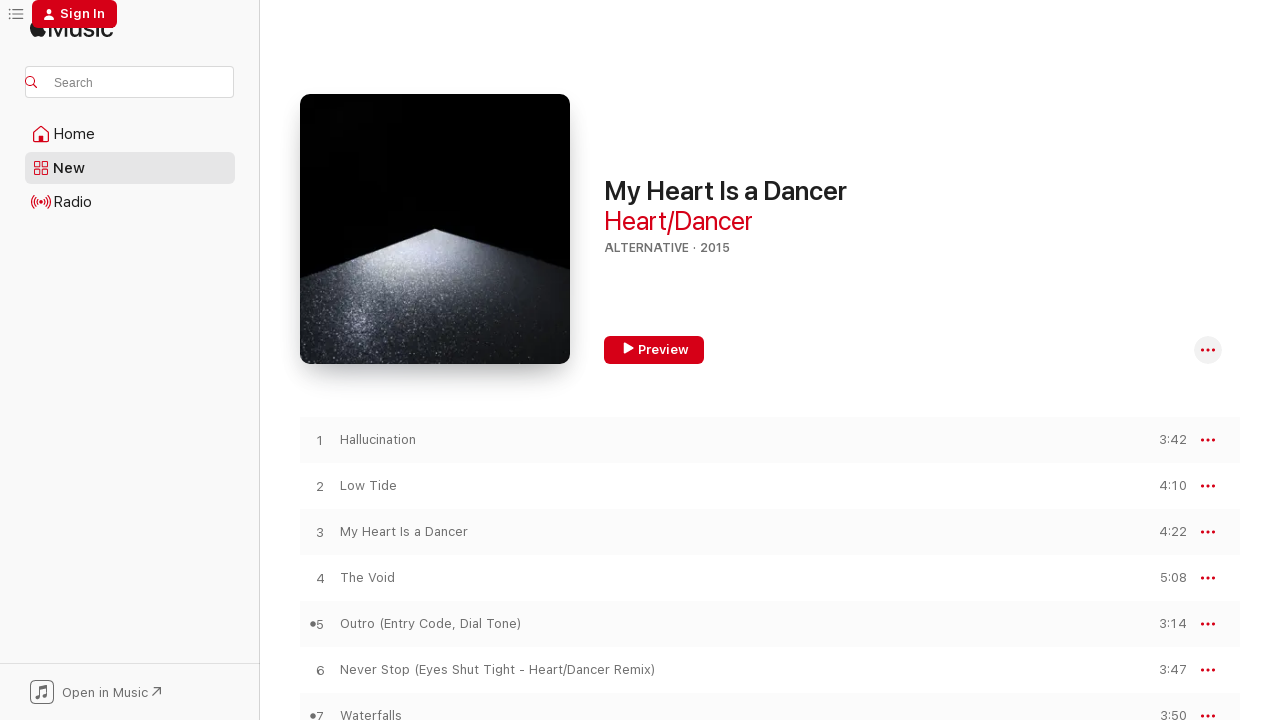

--- FILE ---
content_type: text/html
request_url: https://music.apple.com/us/album/my-heart-is-a-dancer/1056945094?at=1l3vpJf&uo=4&app=itunes
body_size: 20865
content:
<!DOCTYPE html>
<html dir="ltr" lang="en-US">
    <head>
        <!-- prettier-ignore -->
        <meta charset="utf-8">
        <!-- prettier-ignore -->
        <meta http-equiv="X-UA-Compatible" content="IE=edge">
        <!-- prettier-ignore -->
        <meta
            name="viewport"
            content="width=device-width,initial-scale=1,interactive-widget=resizes-content"
        >
        <!-- prettier-ignore -->
        <meta name="applicable-device" content="pc,mobile">
        <!-- prettier-ignore -->
        <meta name="referrer" content="strict-origin">
        <!-- prettier-ignore -->
        <link
            rel="apple-touch-icon"
            sizes="180x180"
            href="/assets/favicon/favicon-180.png"
        >
        <!-- prettier-ignore -->
        <link
            rel="icon"
            type="image/png"
            sizes="32x32"
            href="/assets/favicon/favicon-32.png"
        >
        <!-- prettier-ignore -->
        <link
            rel="icon"
            type="image/png"
            sizes="16x16"
            href="/assets/favicon/favicon-16.png"
        >
        <!-- prettier-ignore -->
        <link
            rel="mask-icon"
            href="/assets/favicon/favicon.svg"
            color="#fa233b"
        >
        <!-- prettier-ignore -->
        <link rel="manifest" href="/manifest.json">

        <title>‎My Heart Is a Dancer - Album by Heart/Dancer - Apple Music</title><!-- HEAD_svelte-1cypuwr_START --><link rel="preconnect" href="//www.apple.com/wss/fonts" crossorigin="anonymous"><link rel="stylesheet" href="//www.apple.com/wss/fonts?families=SF+Pro,v4%7CSF+Pro+Icons,v1&amp;display=swap" type="text/css" referrerpolicy="strict-origin-when-cross-origin"><!-- HEAD_svelte-1cypuwr_END --><!-- HEAD_svelte-eg3hvx_START -->    <meta name="description" content="Listen to My Heart Is a Dancer by Heart/Dancer on Apple Music. 2015. 9 Songs. Duration: 36 minutes."> <meta name="keywords" content="listen, My Heart Is a Dancer, Heart/Dancer, music, singles, songs, Alternative, streaming music, apple music"> <link rel="canonical" href="https://music.apple.com/us/album/my-heart-is-a-dancer/1056945094">   <link rel="alternate" type="application/json+oembed" href="https://music.apple.com/api/oembed?url=https%3A%2F%2Fmusic.apple.com%2Fus%2Falbum%2Fmy-heart-is-a-dancer%2F1056945094" title="My Heart Is a Dancer by Heart/Dancer on Apple Music">  <meta name="al:ios:app_store_id" content="1108187390"> <meta name="al:ios:app_name" content="Apple Music"> <meta name="apple:content_id" content="1056945094"> <meta name="apple:title" content="My Heart Is a Dancer"> <meta name="apple:description" content="Listen to My Heart Is a Dancer by Heart/Dancer on Apple Music. 2015. 9 Songs. Duration: 36 minutes.">   <meta property="og:title" content="My Heart Is a Dancer by Heart/Dancer on Apple Music"> <meta property="og:description" content="Album · 2015 · 9 Songs"> <meta property="og:site_name" content="Apple Music - Web Player"> <meta property="og:url" content="https://music.apple.com/us/album/my-heart-is-a-dancer/1056945094"> <meta property="og:image" content="https://is1-ssl.mzstatic.com/image/thumb/Music19/v4/50/8b/62/508b628a-9132-83ee-4fec-88a1d2b03473/mzm.azatocsf.jpg/1200x630wp-60.jpg"> <meta property="og:image:secure_url" content="https://is1-ssl.mzstatic.com/image/thumb/Music19/v4/50/8b/62/508b628a-9132-83ee-4fec-88a1d2b03473/mzm.azatocsf.jpg/1200x630wp-60.jpg"> <meta property="og:image:alt" content="My Heart Is a Dancer by Heart/Dancer on Apple Music"> <meta property="og:image:width" content="1200"> <meta property="og:image:height" content="630"> <meta property="og:image:type" content="image/jpg"> <meta property="og:type" content="music.album"> <meta property="og:locale" content="en_US">  <meta property="music:song_count" content="9"> <meta property="music:song" content="https://music.apple.com/us/song/hallucination/1056945096"> <meta property="music:song:preview_url:secure_url" content="https://music.apple.com/us/song/hallucination/1056945096"> <meta property="music:song:disc" content="1"> <meta property="music:song:duration" content="PT3M42S"> <meta property="music:song:track" content="1">  <meta property="music:song" content="https://music.apple.com/us/song/low-tide/1056945097"> <meta property="music:song:preview_url:secure_url" content="https://music.apple.com/us/song/low-tide/1056945097"> <meta property="music:song:disc" content="1"> <meta property="music:song:duration" content="PT4M10S"> <meta property="music:song:track" content="2">  <meta property="music:song" content="https://music.apple.com/us/song/my-heart-is-a-dancer/1056945552"> <meta property="music:song:preview_url:secure_url" content="https://music.apple.com/us/song/my-heart-is-a-dancer/1056945552"> <meta property="music:song:disc" content="1"> <meta property="music:song:duration" content="PT4M22S"> <meta property="music:song:track" content="3">  <meta property="music:song" content="https://music.apple.com/us/song/the-void/1056945554"> <meta property="music:song:preview_url:secure_url" content="https://music.apple.com/us/song/the-void/1056945554"> <meta property="music:song:disc" content="1"> <meta property="music:song:duration" content="PT5M8S"> <meta property="music:song:track" content="4">  <meta property="music:song" content="https://music.apple.com/us/song/outro-entry-code-dial-tone/1056945555"> <meta property="music:song:preview_url:secure_url" content="https://music.apple.com/us/song/outro-entry-code-dial-tone/1056945555"> <meta property="music:song:disc" content="1"> <meta property="music:song:duration" content="PT3M14S"> <meta property="music:song:track" content="5">  <meta property="music:song" content="https://music.apple.com/us/song/never-stop-eyes-shut-tight-heart-dancer-remix/1056945556"> <meta property="music:song:preview_url:secure_url" content="https://music.apple.com/us/song/never-stop-eyes-shut-tight-heart-dancer-remix/1056945556"> <meta property="music:song:disc" content="1"> <meta property="music:song:duration" content="PT3M47S"> <meta property="music:song:track" content="6">  <meta property="music:song" content="https://music.apple.com/us/song/waterfalls/1056945557"> <meta property="music:song:preview_url:secure_url" content="https://music.apple.com/us/song/waterfalls/1056945557"> <meta property="music:song:disc" content="1"> <meta property="music:song:duration" content="PT3M50S"> <meta property="music:song:track" content="7">  <meta property="music:song" content="https://music.apple.com/us/song/under/1056945558"> <meta property="music:song:preview_url:secure_url" content="https://music.apple.com/us/song/under/1056945558"> <meta property="music:song:disc" content="1"> <meta property="music:song:duration" content="PT4M27S"> <meta property="music:song:track" content="8">  <meta property="music:song" content="https://music.apple.com/us/song/remedy/1056945559"> <meta property="music:song:preview_url:secure_url" content="https://music.apple.com/us/song/remedy/1056945559"> <meta property="music:song:disc" content="1"> <meta property="music:song:duration" content="PT3M52S"> <meta property="music:song:track" content="9">   <meta property="music:musician" content="https://music.apple.com/us/artist/heart-dancer/888710904"> <meta property="music:release_date" content="2015-11-27T00:00:00.000Z">   <meta name="twitter:title" content="My Heart Is a Dancer by Heart/Dancer on Apple Music"> <meta name="twitter:description" content="Album · 2015 · 9 Songs"> <meta name="twitter:site" content="@AppleMusic"> <meta name="twitter:image" content="https://is1-ssl.mzstatic.com/image/thumb/Music19/v4/50/8b/62/508b628a-9132-83ee-4fec-88a1d2b03473/mzm.azatocsf.jpg/600x600bf-60.jpg"> <meta name="twitter:image:alt" content="My Heart Is a Dancer by Heart/Dancer on Apple Music"> <meta name="twitter:card" content="summary">       <!-- HTML_TAG_START -->
                <script id=schema:music-album type="application/ld+json">
                    {"@context":"http://schema.org","@type":"MusicAlbum","name":"My Heart Is a Dancer","description":"Listen to My Heart Is a Dancer by Heart/Dancer on Apple Music. 2015. 9 Songs. Duration: 36 minutes.","citation":[{"@type":"MusicAlbum","image":"https://is1-ssl.mzstatic.com/image/thumb/Music4/v4/ae/d7/00/aed700c0-38b9-7067-8caa-895e5a767eef/cover.jpg/1200x630bb.jpg","url":"https://music.apple.com/us/album/youth-ii-ep/671866754","name":"Youth II - EP"},{"@type":"MusicAlbum","image":"https://is1-ssl.mzstatic.com/image/thumb/Music123/v4/38/12/34/381234ee-b928-d867-e206-ca27597dd84f/cover.jpg/1200x630bb.jpg","url":"https://music.apple.com/us/album/part-one-ep/1462089860","name":"Part One - EP"},{"@type":"MusicAlbum","image":"https://is1-ssl.mzstatic.com/image/thumb/Music6/v4/84/17/4b/84174ba0-ce43-9582-247a-8a02c333ce0e/EMU_EMU131520.jpg/1200x630bb.jpg","url":"https://music.apple.com/us/album/bearing-north-ep/757994206","name":"Bearing, North - EP"},{"@type":"MusicAlbum","image":"https://is1-ssl.mzstatic.com/image/thumb/Music112/v4/a6/d1/24/a6d1243f-8fc9-8870-7820-b11e1fc72dc6/196626977434.jpg/1200x630bb.jpg","url":"https://music.apple.com/us/album/a-sort-of-company/1623443796","name":"A Sort of Company"},{"@type":"MusicAlbum","image":"https://is1-ssl.mzstatic.com/image/thumb/Music3/v4/96/79/8c/96798ca0-e197-b8c4-7c2a-2d5456e22583/Northerner_EP_cover_art.jpg/1200x630bb.jpg","url":"https://music.apple.com/us/album/northerner-ep/961264263","name":"Northerner EP"},{"@type":"MusicAlbum","image":"https://is1-ssl.mzstatic.com/image/thumb/Music5/v4/33/50/cf/3350cfd4-c7c9-4fe0-2432-eee587c0bc4d/cover.jpg/1200x630bb.jpg","url":"https://music.apple.com/us/album/arclandia-ep/1024897842","name":"Arclandia - EP"},{"@type":"MusicAlbum","image":"https://is1-ssl.mzstatic.com/image/thumb/Music4/v4/c2/fe/6f/c2fe6f10-2dd9-b67d-77e9-690c13575563/888831712633.jpg/1200x630bb.jpg","url":"https://music.apple.com/us/album/keeping-company-ep/918152124","name":"Keeping Company - EP"},{"@type":"MusicAlbum","image":"https://is1-ssl.mzstatic.com/image/thumb/Music/19/75/c2/mzi.qmzxpjim.jpg/1200x630bb.jpg","url":"https://music.apple.com/us/album/sharing-space-secrets-ep/455369674","name":"Sharing Space Secrets - EP"},{"@type":"MusicAlbum","image":"https://is1-ssl.mzstatic.com/image/thumb/Music116/v4/de/14/74/de147458-9d16-0f17-bfbe-1a514a4a9c63/27607.jpg/1200x630bb.jpg","url":"https://music.apple.com/us/album/en-v%C3%A4rld-i-brand-ep/1591258291","name":"En Värld I Brand - EP"},{"@type":"MusicAlbum","image":"https://is1-ssl.mzstatic.com/image/thumb/Music41/v4/db/fb/5d/dbfb5d03-5c20-b1b6-f845-c3f80c33c3b0/mzm.vjgcrmbi.jpg/1200x630bb.jpg","url":"https://music.apple.com/us/album/kino/1058355557","name":"Kino"}],"tracks":[{"@type":"MusicRecording","name":"Hallucination","duration":"PT3M42S","url":"https://music.apple.com/us/song/hallucination/1056945096","offers":{"@type":"Offer","category":"free","price":0},"audio":{"@type":"AudioObject","potentialAction":{"@type":"ListenAction","expectsAcceptanceOf":{"@type":"Offer","category":"free"},"target":{"@type":"EntryPoint","actionPlatform":"https://music.apple.com/us/song/hallucination/1056945096"}},"name":"Hallucination","contentUrl":"https://audio-ssl.itunes.apple.com/itunes-assets/Music69/v4/9e/80/f0/9e80f0c6-4729-9e40-60cf-d96e34483668/mzaf_1374158055287071659.plus.aac.ep.m4a","duration":"PT3M42S","uploadDate":"2014-11-23","thumbnailUrl":"https://is1-ssl.mzstatic.com/image/thumb/Music19/v4/50/8b/62/508b628a-9132-83ee-4fec-88a1d2b03473/mzm.azatocsf.jpg/1200x630bb.jpg"}},{"@type":"MusicRecording","name":"Low Tide","duration":"PT4M10S","url":"https://music.apple.com/us/song/low-tide/1056945097","offers":{"@type":"Offer","category":"free","price":0},"audio":{"@type":"AudioObject","potentialAction":{"@type":"ListenAction","expectsAcceptanceOf":{"@type":"Offer","category":"free"},"target":{"@type":"EntryPoint","actionPlatform":"https://music.apple.com/us/song/low-tide/1056945097"}},"name":"Low Tide","contentUrl":"https://audio-ssl.itunes.apple.com/itunes-assets/Music69/v4/da/12/23/da12234a-14ab-c929-e526-46ad984908b3/mzaf_8391987429521969125.plus.aac.ep.m4a","duration":"PT4M10S","uploadDate":"2015-11-27","thumbnailUrl":"https://is1-ssl.mzstatic.com/image/thumb/Music19/v4/50/8b/62/508b628a-9132-83ee-4fec-88a1d2b03473/mzm.azatocsf.jpg/1200x630bb.jpg"}},{"@type":"MusicRecording","name":"My Heart Is a Dancer","duration":"PT4M22S","url":"https://music.apple.com/us/song/my-heart-is-a-dancer/1056945552","offers":{"@type":"Offer","category":"free","price":0},"audio":{"@type":"AudioObject","potentialAction":{"@type":"ListenAction","expectsAcceptanceOf":{"@type":"Offer","category":"free"},"target":{"@type":"EntryPoint","actionPlatform":"https://music.apple.com/us/song/my-heart-is-a-dancer/1056945552"}},"name":"My Heart Is a Dancer","contentUrl":"https://audio-ssl.itunes.apple.com/itunes-assets/Music69/v4/ee/c1/8d/eec18d98-a82a-2c95-8a3e-8b1a266f08ff/mzaf_5279318359219583712.plus.aac.ep.m4a","duration":"PT4M22S","uploadDate":"2015-11-27","thumbnailUrl":"https://is1-ssl.mzstatic.com/image/thumb/Music19/v4/50/8b/62/508b628a-9132-83ee-4fec-88a1d2b03473/mzm.azatocsf.jpg/1200x630bb.jpg"}},{"@type":"MusicRecording","name":"The Void","duration":"PT5M8S","url":"https://music.apple.com/us/song/the-void/1056945554","offers":{"@type":"Offer","category":"free","price":0},"audio":{"@type":"AudioObject","potentialAction":{"@type":"ListenAction","expectsAcceptanceOf":{"@type":"Offer","category":"free"},"target":{"@type":"EntryPoint","actionPlatform":"https://music.apple.com/us/song/the-void/1056945554"}},"name":"The Void","contentUrl":"https://audio-ssl.itunes.apple.com/itunes-assets/Music69/v4/7d/a6/1a/7da61a77-24c2-a373-60d6-00c825fb2310/mzaf_1452031899124381216.plus.aac.ep.m4a","duration":"PT5M8S","uploadDate":"2015-11-27","thumbnailUrl":"https://is1-ssl.mzstatic.com/image/thumb/Music19/v4/50/8b/62/508b628a-9132-83ee-4fec-88a1d2b03473/mzm.azatocsf.jpg/1200x630bb.jpg"}},{"@type":"MusicRecording","name":"Outro (Entry Code, Dial Tone)","duration":"PT3M14S","url":"https://music.apple.com/us/song/outro-entry-code-dial-tone/1056945555","offers":{"@type":"Offer","category":"free","price":0},"audio":{"@type":"AudioObject","potentialAction":{"@type":"ListenAction","expectsAcceptanceOf":{"@type":"Offer","category":"free"},"target":{"@type":"EntryPoint","actionPlatform":"https://music.apple.com/us/song/outro-entry-code-dial-tone/1056945555"}},"name":"Outro (Entry Code, Dial Tone)","contentUrl":"https://audio-ssl.itunes.apple.com/itunes-assets/Music69/v4/e5/4e/3b/e54e3b9f-cb70-f610-8e0c-e40013a79609/mzaf_3422564387385325947.plus.aac.ep.m4a","duration":"PT3M14S","uploadDate":"2015-06-15","thumbnailUrl":"https://is1-ssl.mzstatic.com/image/thumb/Music19/v4/50/8b/62/508b628a-9132-83ee-4fec-88a1d2b03473/mzm.azatocsf.jpg/1200x630bb.jpg"}},{"@type":"MusicRecording","name":"Never Stop (Eyes Shut Tight - Heart/Dancer Remix)","duration":"PT3M47S","url":"https://music.apple.com/us/song/never-stop-eyes-shut-tight-heart-dancer-remix/1056945556","offers":{"@type":"Offer","category":"free","price":0},"audio":{"@type":"AudioObject","potentialAction":{"@type":"ListenAction","expectsAcceptanceOf":{"@type":"Offer","category":"free"},"target":{"@type":"EntryPoint","actionPlatform":"https://music.apple.com/us/song/never-stop-eyes-shut-tight-heart-dancer-remix/1056945556"}},"name":"Never Stop (Eyes Shut Tight - Heart/Dancer Remix)","contentUrl":"https://audio-ssl.itunes.apple.com/itunes-assets/Music69/v4/6a/f5/bc/6af5bcfa-ca3e-bbdb-59e7-09dd6a831f64/mzaf_729212778849749242.plus.aac.ep.m4a","duration":"PT3M47S","uploadDate":"2015-11-27","thumbnailUrl":"https://is1-ssl.mzstatic.com/image/thumb/Music19/v4/50/8b/62/508b628a-9132-83ee-4fec-88a1d2b03473/mzm.azatocsf.jpg/1200x630bb.jpg"}},{"@type":"MusicRecording","name":"Waterfalls","duration":"PT3M50S","url":"https://music.apple.com/us/song/waterfalls/1056945557","offers":{"@type":"Offer","category":"free","price":0},"audio":{"@type":"AudioObject","potentialAction":{"@type":"ListenAction","expectsAcceptanceOf":{"@type":"Offer","category":"free"},"target":{"@type":"EntryPoint","actionPlatform":"https://music.apple.com/us/song/waterfalls/1056945557"}},"name":"Waterfalls","contentUrl":"https://audio-ssl.itunes.apple.com/itunes-assets/Music69/v4/b6/84/15/b68415df-433b-c354-37ff-756dbc9c1df9/mzaf_5390018843902904151.plus.aac.ep.m4a","duration":"PT3M50S","uploadDate":"2014-06-22","thumbnailUrl":"https://is1-ssl.mzstatic.com/image/thumb/Music19/v4/50/8b/62/508b628a-9132-83ee-4fec-88a1d2b03473/mzm.azatocsf.jpg/1200x630bb.jpg"}},{"@type":"MusicRecording","name":"Under","duration":"PT4M27S","url":"https://music.apple.com/us/song/under/1056945558","offers":{"@type":"Offer","category":"free","price":0},"audio":{"@type":"AudioObject","potentialAction":{"@type":"ListenAction","expectsAcceptanceOf":{"@type":"Offer","category":"free"},"target":{"@type":"EntryPoint","actionPlatform":"https://music.apple.com/us/song/under/1056945558"}},"name":"Under","contentUrl":"https://audio-ssl.itunes.apple.com/itunes-assets/Music69/v4/5b/5b/5f/5b5b5f0e-46f7-309b-46a5-5c4ea66d2ff4/mzaf_7025898575063157796.plus.aac.ep.m4a","duration":"PT4M27S","uploadDate":"2015-11-27","thumbnailUrl":"https://is1-ssl.mzstatic.com/image/thumb/Music19/v4/50/8b/62/508b628a-9132-83ee-4fec-88a1d2b03473/mzm.azatocsf.jpg/1200x630bb.jpg"}},{"@type":"MusicRecording","name":"Remedy","duration":"PT3M52S","url":"https://music.apple.com/us/song/remedy/1056945559","offers":{"@type":"Offer","category":"free","price":0},"audio":{"@type":"AudioObject","potentialAction":{"@type":"ListenAction","expectsAcceptanceOf":{"@type":"Offer","category":"free"},"target":{"@type":"EntryPoint","actionPlatform":"https://music.apple.com/us/song/remedy/1056945559"}},"name":"Remedy","contentUrl":"https://audio-ssl.itunes.apple.com/itunes-assets/Music69/v4/21/df/dd/21dfdd5c-0e43-fbc4-7289-8b7402843ffa/mzaf_743671803926648702.plus.aac.ep.m4a","duration":"PT3M52S","uploadDate":"2015-11-27","thumbnailUrl":"https://is1-ssl.mzstatic.com/image/thumb/Music19/v4/50/8b/62/508b628a-9132-83ee-4fec-88a1d2b03473/mzm.azatocsf.jpg/1200x630bb.jpg"}}],"workExample":[{"@type":"MusicAlbum","image":"https://is1-ssl.mzstatic.com/image/thumb/Music5/v4/25/4b/ae/254bae0c-93a3-506b-8446-5bf02a5427d8/cover.jpg/1200x630bb.jpg","url":"https://music.apple.com/us/album/outro-entry-code-dial-tone-single/996996624","name":"Outro (Entry Code, Dial Tone) - Single"},{"@type":"MusicAlbum","image":"https://is1-ssl.mzstatic.com/image/thumb/Music7/v4/b1/52/20/b152205e-1c1f-5988-117a-047d6d914bc4/cover.jpg/1200x630bb.jpg","url":"https://music.apple.com/us/album/hallucination-single/1006895863","name":"Hallucination - Single"},{"@type":"MusicAlbum","image":"https://is1-ssl.mzstatic.com/image/thumb/Music62/v4/e0/32/5e/e0325ee1-80ea-aa60-0f32-636f3d10fedd/mzm.rrqvxxwq.jpg/1200x630bb.jpg","url":"https://music.apple.com/us/album/waterfalls-single/1058354047","name":"Waterfalls - Single"},{"@type":"MusicAlbum","image":"https://is1-ssl.mzstatic.com/image/thumb/Music2/v4/7a/ce/6c/7ace6cc8-2b60-b7fc-dcbe-5864c5464a6b/cover.jpg/1200x630bb.jpg","url":"https://music.apple.com/us/album/waterfalls-remixes-ep/889644459","name":"Waterfalls (Remixes) - EP"},{"@type":"MusicAlbum","image":"https://is1-ssl.mzstatic.com/image/thumb/Music60/v4/55/4b/6e/554b6e03-f2ed-0eb4-9ea7-c1cb66cb145e/cover.jpg/1200x630bb.jpg","url":"https://music.apple.com/us/album/low-tide-zap-holmes-remix-single/1131363929","name":"Low Tide (Zap Holmes Remix) - Single"},{"@type":"MusicAlbum","image":"https://is1-ssl.mzstatic.com/image/thumb/Music22/v4/4d/70/f8/4d70f841-7db4-9749-c333-0c24cb7c485a/cover.jpg/1200x630bb.jpg","url":"https://music.apple.com/us/album/hallucination-remixes-single/1146872206","name":"Hallucination (Remixes) - Single"},{"@type":"MusicRecording","name":"Hallucination","duration":"PT3M42S","url":"https://music.apple.com/us/song/hallucination/1056945096","offers":{"@type":"Offer","category":"free","price":0},"audio":{"@type":"AudioObject","potentialAction":{"@type":"ListenAction","expectsAcceptanceOf":{"@type":"Offer","category":"free"},"target":{"@type":"EntryPoint","actionPlatform":"https://music.apple.com/us/song/hallucination/1056945096"}},"name":"Hallucination","contentUrl":"https://audio-ssl.itunes.apple.com/itunes-assets/Music69/v4/9e/80/f0/9e80f0c6-4729-9e40-60cf-d96e34483668/mzaf_1374158055287071659.plus.aac.ep.m4a","duration":"PT3M42S","uploadDate":"2014-11-23","thumbnailUrl":"https://is1-ssl.mzstatic.com/image/thumb/Music19/v4/50/8b/62/508b628a-9132-83ee-4fec-88a1d2b03473/mzm.azatocsf.jpg/1200x630bb.jpg"}},{"@type":"MusicRecording","name":"Low Tide","duration":"PT4M10S","url":"https://music.apple.com/us/song/low-tide/1056945097","offers":{"@type":"Offer","category":"free","price":0},"audio":{"@type":"AudioObject","potentialAction":{"@type":"ListenAction","expectsAcceptanceOf":{"@type":"Offer","category":"free"},"target":{"@type":"EntryPoint","actionPlatform":"https://music.apple.com/us/song/low-tide/1056945097"}},"name":"Low Tide","contentUrl":"https://audio-ssl.itunes.apple.com/itunes-assets/Music69/v4/da/12/23/da12234a-14ab-c929-e526-46ad984908b3/mzaf_8391987429521969125.plus.aac.ep.m4a","duration":"PT4M10S","uploadDate":"2015-11-27","thumbnailUrl":"https://is1-ssl.mzstatic.com/image/thumb/Music19/v4/50/8b/62/508b628a-9132-83ee-4fec-88a1d2b03473/mzm.azatocsf.jpg/1200x630bb.jpg"}},{"@type":"MusicRecording","name":"My Heart Is a Dancer","duration":"PT4M22S","url":"https://music.apple.com/us/song/my-heart-is-a-dancer/1056945552","offers":{"@type":"Offer","category":"free","price":0},"audio":{"@type":"AudioObject","potentialAction":{"@type":"ListenAction","expectsAcceptanceOf":{"@type":"Offer","category":"free"},"target":{"@type":"EntryPoint","actionPlatform":"https://music.apple.com/us/song/my-heart-is-a-dancer/1056945552"}},"name":"My Heart Is a Dancer","contentUrl":"https://audio-ssl.itunes.apple.com/itunes-assets/Music69/v4/ee/c1/8d/eec18d98-a82a-2c95-8a3e-8b1a266f08ff/mzaf_5279318359219583712.plus.aac.ep.m4a","duration":"PT4M22S","uploadDate":"2015-11-27","thumbnailUrl":"https://is1-ssl.mzstatic.com/image/thumb/Music19/v4/50/8b/62/508b628a-9132-83ee-4fec-88a1d2b03473/mzm.azatocsf.jpg/1200x630bb.jpg"}},{"@type":"MusicRecording","name":"The Void","duration":"PT5M8S","url":"https://music.apple.com/us/song/the-void/1056945554","offers":{"@type":"Offer","category":"free","price":0},"audio":{"@type":"AudioObject","potentialAction":{"@type":"ListenAction","expectsAcceptanceOf":{"@type":"Offer","category":"free"},"target":{"@type":"EntryPoint","actionPlatform":"https://music.apple.com/us/song/the-void/1056945554"}},"name":"The Void","contentUrl":"https://audio-ssl.itunes.apple.com/itunes-assets/Music69/v4/7d/a6/1a/7da61a77-24c2-a373-60d6-00c825fb2310/mzaf_1452031899124381216.plus.aac.ep.m4a","duration":"PT5M8S","uploadDate":"2015-11-27","thumbnailUrl":"https://is1-ssl.mzstatic.com/image/thumb/Music19/v4/50/8b/62/508b628a-9132-83ee-4fec-88a1d2b03473/mzm.azatocsf.jpg/1200x630bb.jpg"}},{"@type":"MusicRecording","name":"Outro (Entry Code, Dial Tone)","duration":"PT3M14S","url":"https://music.apple.com/us/song/outro-entry-code-dial-tone/1056945555","offers":{"@type":"Offer","category":"free","price":0},"audio":{"@type":"AudioObject","potentialAction":{"@type":"ListenAction","expectsAcceptanceOf":{"@type":"Offer","category":"free"},"target":{"@type":"EntryPoint","actionPlatform":"https://music.apple.com/us/song/outro-entry-code-dial-tone/1056945555"}},"name":"Outro (Entry Code, Dial Tone)","contentUrl":"https://audio-ssl.itunes.apple.com/itunes-assets/Music69/v4/e5/4e/3b/e54e3b9f-cb70-f610-8e0c-e40013a79609/mzaf_3422564387385325947.plus.aac.ep.m4a","duration":"PT3M14S","uploadDate":"2015-06-15","thumbnailUrl":"https://is1-ssl.mzstatic.com/image/thumb/Music19/v4/50/8b/62/508b628a-9132-83ee-4fec-88a1d2b03473/mzm.azatocsf.jpg/1200x630bb.jpg"}},{"@type":"MusicRecording","name":"Never Stop (Eyes Shut Tight - Heart/Dancer Remix)","duration":"PT3M47S","url":"https://music.apple.com/us/song/never-stop-eyes-shut-tight-heart-dancer-remix/1056945556","offers":{"@type":"Offer","category":"free","price":0},"audio":{"@type":"AudioObject","potentialAction":{"@type":"ListenAction","expectsAcceptanceOf":{"@type":"Offer","category":"free"},"target":{"@type":"EntryPoint","actionPlatform":"https://music.apple.com/us/song/never-stop-eyes-shut-tight-heart-dancer-remix/1056945556"}},"name":"Never Stop (Eyes Shut Tight - Heart/Dancer Remix)","contentUrl":"https://audio-ssl.itunes.apple.com/itunes-assets/Music69/v4/6a/f5/bc/6af5bcfa-ca3e-bbdb-59e7-09dd6a831f64/mzaf_729212778849749242.plus.aac.ep.m4a","duration":"PT3M47S","uploadDate":"2015-11-27","thumbnailUrl":"https://is1-ssl.mzstatic.com/image/thumb/Music19/v4/50/8b/62/508b628a-9132-83ee-4fec-88a1d2b03473/mzm.azatocsf.jpg/1200x630bb.jpg"}},{"@type":"MusicRecording","name":"Waterfalls","duration":"PT3M50S","url":"https://music.apple.com/us/song/waterfalls/1056945557","offers":{"@type":"Offer","category":"free","price":0},"audio":{"@type":"AudioObject","potentialAction":{"@type":"ListenAction","expectsAcceptanceOf":{"@type":"Offer","category":"free"},"target":{"@type":"EntryPoint","actionPlatform":"https://music.apple.com/us/song/waterfalls/1056945557"}},"name":"Waterfalls","contentUrl":"https://audio-ssl.itunes.apple.com/itunes-assets/Music69/v4/b6/84/15/b68415df-433b-c354-37ff-756dbc9c1df9/mzaf_5390018843902904151.plus.aac.ep.m4a","duration":"PT3M50S","uploadDate":"2014-06-22","thumbnailUrl":"https://is1-ssl.mzstatic.com/image/thumb/Music19/v4/50/8b/62/508b628a-9132-83ee-4fec-88a1d2b03473/mzm.azatocsf.jpg/1200x630bb.jpg"}},{"@type":"MusicRecording","name":"Under","duration":"PT4M27S","url":"https://music.apple.com/us/song/under/1056945558","offers":{"@type":"Offer","category":"free","price":0},"audio":{"@type":"AudioObject","potentialAction":{"@type":"ListenAction","expectsAcceptanceOf":{"@type":"Offer","category":"free"},"target":{"@type":"EntryPoint","actionPlatform":"https://music.apple.com/us/song/under/1056945558"}},"name":"Under","contentUrl":"https://audio-ssl.itunes.apple.com/itunes-assets/Music69/v4/5b/5b/5f/5b5b5f0e-46f7-309b-46a5-5c4ea66d2ff4/mzaf_7025898575063157796.plus.aac.ep.m4a","duration":"PT4M27S","uploadDate":"2015-11-27","thumbnailUrl":"https://is1-ssl.mzstatic.com/image/thumb/Music19/v4/50/8b/62/508b628a-9132-83ee-4fec-88a1d2b03473/mzm.azatocsf.jpg/1200x630bb.jpg"}},{"@type":"MusicRecording","name":"Remedy","duration":"PT3M52S","url":"https://music.apple.com/us/song/remedy/1056945559","offers":{"@type":"Offer","category":"free","price":0},"audio":{"@type":"AudioObject","potentialAction":{"@type":"ListenAction","expectsAcceptanceOf":{"@type":"Offer","category":"free"},"target":{"@type":"EntryPoint","actionPlatform":"https://music.apple.com/us/song/remedy/1056945559"}},"name":"Remedy","contentUrl":"https://audio-ssl.itunes.apple.com/itunes-assets/Music69/v4/21/df/dd/21dfdd5c-0e43-fbc4-7289-8b7402843ffa/mzaf_743671803926648702.plus.aac.ep.m4a","duration":"PT3M52S","uploadDate":"2015-11-27","thumbnailUrl":"https://is1-ssl.mzstatic.com/image/thumb/Music19/v4/50/8b/62/508b628a-9132-83ee-4fec-88a1d2b03473/mzm.azatocsf.jpg/1200x630bb.jpg"}}],"url":"https://music.apple.com/us/album/my-heart-is-a-dancer/1056945094","image":"https://is1-ssl.mzstatic.com/image/thumb/Music19/v4/50/8b/62/508b628a-9132-83ee-4fec-88a1d2b03473/mzm.azatocsf.jpg/1200x630bb.jpg","potentialAction":{"@type":"ListenAction","expectsAcceptanceOf":{"@type":"Offer","category":"free"},"target":{"@type":"EntryPoint","actionPlatform":"https://music.apple.com/us/album/my-heart-is-a-dancer/1056945094"}},"genre":["Alternative","Music"],"datePublished":"2015-11-27","byArtist":[{"@type":"MusicGroup","url":"https://music.apple.com/us/artist/heart-dancer/888710904","name":"Heart/Dancer"}]}
                </script>
                <!-- HTML_TAG_END -->    <!-- HEAD_svelte-eg3hvx_END -->
      <script type="module" crossorigin src="/assets/index~90a29058ba.js"></script>
      <link rel="stylesheet" href="/assets/index~fbf29d0525.css">
      <script type="module">import.meta.url;import("_").catch(()=>1);async function* g(){};window.__vite_is_modern_browser=true;</script>
      <script type="module">!function(){if(window.__vite_is_modern_browser)return;console.warn("vite: loading legacy chunks, syntax error above and the same error below should be ignored");var e=document.getElementById("vite-legacy-polyfill"),n=document.createElement("script");n.src=e.src,n.onload=function(){System.import(document.getElementById('vite-legacy-entry').getAttribute('data-src'))},document.body.appendChild(n)}();</script>
    </head>
    <body>
        
        <script
            async
            src="/includes/js-cdn/musickit/v3/amp/musickit.js"
        ></script>
        <script
            type="module"
            async
            src="/includes/js-cdn/musickit/v3/components/musickit-components/musickit-components.esm.js"
        ></script>
        <script
            nomodule
            async
            src="/includes/js-cdn/musickit/v3/components/musickit-components/musickit-components.js"
        ></script>
        <svg style="display: none" xmlns="http://www.w3.org/2000/svg">
            <symbol id="play-circle-fill" viewBox="0 0 60 60">
                <path
                    class="icon-circle-fill__circle"
                    fill="var(--iconCircleFillBG, transparent)"
                    d="M30 60c16.411 0 30-13.617 30-30C60 13.588 46.382 0 29.971 0 13.588 0 .001 13.588.001 30c0 16.383 13.617 30 30 30Z"
                />
                <path
                    fill="var(--iconFillArrow, var(--keyColor, black))"
                    d="M24.411 41.853c-1.41.853-3.028.177-3.028-1.294V19.47c0-1.44 1.735-2.058 3.028-1.294l17.265 10.235a1.89 1.89 0 0 1 0 3.265L24.411 41.853Z"
                />
            </symbol>
        </svg>
        <div class="body-container">
              <div class="app-container svelte-t3vj1e" data-testid="app-container">   <div class="header svelte-rjjbqs" data-testid="header"><nav data-testid="navigation" class="navigation svelte-13li0vp"><div class="navigation__header svelte-13li0vp"><div data-testid="logo" class="logo svelte-1o7dz8w"> <a aria-label="Apple Music" role="img" href="https://music.apple.com/us/home" class="svelte-1o7dz8w"><svg height="20" viewBox="0 0 83 20" width="83" xmlns="http://www.w3.org/2000/svg" class="logo" aria-hidden="true"><path d="M34.752 19.746V6.243h-.088l-5.433 13.503h-2.074L21.711 6.243h-.087v13.503h-2.548V1.399h3.235l5.833 14.621h.1l5.82-14.62h3.248v18.347h-2.56zm16.649 0h-2.586v-2.263h-.062c-.725 1.602-2.061 2.504-4.072 2.504-2.86 0-4.61-1.894-4.61-4.958V6.37h2.698v8.125c0 2.034.95 3.127 2.81 3.127 1.95 0 3.124-1.373 3.124-3.458V6.37H51.4v13.376zm7.394-13.618c3.06 0 5.046 1.73 5.134 4.196h-2.536c-.15-1.296-1.087-2.11-2.598-2.11-1.462 0-2.436.724-2.436 1.793 0 .839.6 1.41 2.023 1.741l2.136.496c2.686.636 3.71 1.704 3.71 3.636 0 2.442-2.236 4.12-5.333 4.12-3.285 0-5.26-1.64-5.509-4.183h2.673c.25 1.398 1.187 2.085 2.836 2.085 1.623 0 2.623-.687 2.623-1.78 0-.865-.487-1.373-1.924-1.704l-2.136-.508c-2.498-.585-3.735-1.806-3.735-3.75 0-2.391 2.049-4.032 5.072-4.032zM66.1 2.836c0-.878.7-1.577 1.561-1.577.862 0 1.55.7 1.55 1.577 0 .864-.688 1.576-1.55 1.576a1.573 1.573 0 0 1-1.56-1.576zm.212 3.534h2.698v13.376h-2.698zm14.089 4.603c-.275-1.424-1.324-2.556-3.085-2.556-2.086 0-3.46 1.767-3.46 4.64 0 2.938 1.386 4.642 3.485 4.642 1.66 0 2.748-.928 3.06-2.48H83C82.713 18.067 80.477 20 77.317 20c-3.76 0-6.208-2.62-6.208-6.942 0-4.247 2.448-6.93 6.183-6.93 3.385 0 5.446 2.213 5.683 4.845h-2.573zM10.824 3.189c-.698.834-1.805 1.496-2.913 1.398-.145-1.128.41-2.33 1.036-3.065C9.644.662 10.848.05 11.835 0c.121 1.178-.336 2.33-1.01 3.19zm.999 1.619c.624.049 2.425.244 3.578 1.98-.096.074-2.137 1.272-2.113 3.79.024 3.01 2.593 4.012 2.617 4.037-.024.074-.407 1.419-1.344 2.812-.817 1.224-1.657 2.422-3.002 2.447-1.297.024-1.73-.783-3.218-.783-1.489 0-1.97.758-3.194.807-1.297.048-2.28-1.297-3.097-2.52C.368 14.908-.904 10.408.825 7.375c.84-1.516 2.377-2.47 4.034-2.495 1.273-.023 2.45.857 3.218.857.769 0 2.137-1.027 3.746-.93z"></path></svg></a>   </div> <div class="search-input-wrapper svelte-nrtdem" data-testid="search-input"><div data-testid="amp-search-input" aria-controls="search-suggestions" aria-expanded="false" aria-haspopup="listbox" aria-owns="search-suggestions" class="search-input-container svelte-rg26q6" tabindex="-1" role=""><div class="flex-container svelte-rg26q6"><form id="search-input-form" class="svelte-rg26q6"><svg height="16" width="16" viewBox="0 0 16 16" class="search-svg" aria-hidden="true"><path d="M11.87 10.835c.018.015.035.03.051.047l3.864 3.863a.735.735 0 1 1-1.04 1.04l-3.863-3.864a.744.744 0 0 1-.047-.051 6.667 6.667 0 1 1 1.035-1.035zM6.667 12a5.333 5.333 0 1 0 0-10.667 5.333 5.333 0 0 0 0 10.667z"></path></svg> <input aria-autocomplete="list" aria-multiline="false" aria-controls="search-suggestions" placeholder="Search" spellcheck="false" autocomplete="off" autocorrect="off" autocapitalize="off" type="text" inputmode="search" class="search-input__text-field svelte-rg26q6" data-testid="search-input__text-field"></form> </div> <div data-testid="search-scope-bar"></div>   </div> </div></div> <div data-testid="navigation-content" class="navigation__content svelte-13li0vp" id="navigation" aria-hidden="false"><div class="navigation__scrollable-container svelte-13li0vp"><div data-testid="navigation-items-primary" class="navigation-items navigation-items--primary svelte-ng61m8"> <ul class="navigation-items__list svelte-ng61m8">  <li class="navigation-item navigation-item__home svelte-1a5yt87" aria-selected="false" data-testid="navigation-item"> <a href="https://music.apple.com/us/home" class="navigation-item__link svelte-1a5yt87" role="button" data-testid="home" aria-pressed="false"><div class="navigation-item__content svelte-zhx7t9"> <span class="navigation-item__icon svelte-zhx7t9"> <svg width="24" height="24" viewBox="0 0 24 24" xmlns="http://www.w3.org/2000/svg" aria-hidden="true"><path d="M5.93 20.16a1.94 1.94 0 0 1-1.43-.502c-.334-.335-.502-.794-.502-1.393v-7.142c0-.362.062-.688.177-.953.123-.264.326-.529.6-.75l6.145-5.157c.176-.141.344-.247.52-.318.176-.07.362-.105.564-.105.194 0 .388.035.565.105.176.07.352.177.52.318l6.146 5.158c.273.23.467.476.59.75.124.264.177.59.177.96v7.134c0 .59-.159 1.058-.503 1.393-.335.335-.811.503-1.428.503H5.929Zm12.14-1.172c.221 0 .406-.07.547-.212a.688.688 0 0 0 .22-.511v-7.142c0-.177-.026-.344-.087-.459a.97.97 0 0 0-.265-.353l-6.154-5.149a.756.756 0 0 0-.177-.115.37.37 0 0 0-.15-.035.37.37 0 0 0-.158.035l-.177.115-6.145 5.15a.982.982 0 0 0-.274.352 1.13 1.13 0 0 0-.088.468v7.133c0 .203.08.379.23.511a.744.744 0 0 0 .546.212h12.133Zm-8.323-4.7c0-.176.062-.326.177-.432a.6.6 0 0 1 .423-.159h3.315c.176 0 .326.053.432.16s.159.255.159.431v4.973H9.756v-4.973Z"></path></svg> </span> <span class="navigation-item__label svelte-zhx7t9"> Home </span> </div></a>  </li>  <li class="navigation-item navigation-item__new svelte-1a5yt87" aria-selected="false" data-testid="navigation-item"> <a href="https://music.apple.com/us/new" class="navigation-item__link svelte-1a5yt87" role="button" data-testid="new" aria-pressed="false"><div class="navigation-item__content svelte-zhx7t9"> <span class="navigation-item__icon svelte-zhx7t9"> <svg height="24" viewBox="0 0 24 24" width="24" aria-hidden="true"><path d="M9.92 11.354c.966 0 1.453-.487 1.453-1.49v-3.4c0-1.004-.487-1.483-1.453-1.483H6.452C5.487 4.981 5 5.46 5 6.464v3.4c0 1.003.487 1.49 1.452 1.49zm7.628 0c.965 0 1.452-.487 1.452-1.49v-3.4c0-1.004-.487-1.483-1.452-1.483h-3.46c-.974 0-1.46.479-1.46 1.483v3.4c0 1.003.486 1.49 1.46 1.49zm-7.65-1.073h-3.43c-.266 0-.396-.137-.396-.418v-3.4c0-.273.13-.41.396-.41h3.43c.265 0 .402.137.402.41v3.4c0 .281-.137.418-.403.418zm7.634 0h-3.43c-.273 0-.402-.137-.402-.418v-3.4c0-.273.129-.41.403-.41h3.43c.265 0 .395.137.395.41v3.4c0 .281-.13.418-.396.418zm-7.612 8.7c.966 0 1.453-.48 1.453-1.483v-3.407c0-.996-.487-1.483-1.453-1.483H6.452c-.965 0-1.452.487-1.452 1.483v3.407c0 1.004.487 1.483 1.452 1.483zm7.628 0c.965 0 1.452-.48 1.452-1.483v-3.407c0-.996-.487-1.483-1.452-1.483h-3.46c-.974 0-1.46.487-1.46 1.483v3.407c0 1.004.486 1.483 1.46 1.483zm-7.65-1.072h-3.43c-.266 0-.396-.137-.396-.41v-3.4c0-.282.13-.418.396-.418h3.43c.265 0 .402.136.402.418v3.4c0 .273-.137.41-.403.41zm7.634 0h-3.43c-.273 0-.402-.137-.402-.41v-3.4c0-.282.129-.418.403-.418h3.43c.265 0 .395.136.395.418v3.4c0 .273-.13.41-.396.41z" fill-opacity=".95"></path></svg> </span> <span class="navigation-item__label svelte-zhx7t9"> New </span> </div></a>  </li>  <li class="navigation-item navigation-item__radio svelte-1a5yt87" aria-selected="false" data-testid="navigation-item"> <a href="https://music.apple.com/us/radio" class="navigation-item__link svelte-1a5yt87" role="button" data-testid="radio" aria-pressed="false"><div class="navigation-item__content svelte-zhx7t9"> <span class="navigation-item__icon svelte-zhx7t9"> <svg width="24" height="24" viewBox="0 0 24 24" xmlns="http://www.w3.org/2000/svg" aria-hidden="true"><path d="M19.359 18.57C21.033 16.818 22 14.461 22 11.89s-.967-4.93-2.641-6.68c-.276-.292-.653-.26-.868-.023-.222.246-.176.591.085.868 1.466 1.535 2.272 3.593 2.272 5.835 0 2.241-.806 4.3-2.272 5.835-.261.268-.307.621-.085.86.215.245.592.276.868-.016zm-13.85.014c.222-.238.176-.59-.085-.86-1.474-1.535-2.272-3.593-2.272-5.834 0-2.242.798-4.3 2.272-5.835.261-.277.307-.622.085-.868-.215-.238-.592-.269-.868.023C2.967 6.96 2 9.318 2 11.89s.967 4.929 2.641 6.68c.276.29.653.26.868.014zm1.957-1.873c.223-.253.162-.583-.1-.867-.951-1.068-1.473-2.45-1.473-3.954 0-1.505.522-2.887 1.474-3.954.26-.284.322-.614.1-.876-.23-.26-.622-.26-.891.039-1.175 1.274-1.827 2.963-1.827 4.79 0 1.82.652 3.517 1.827 4.784.269.3.66.307.89.038zm9.958-.038c1.175-1.267 1.827-2.964 1.827-4.783 0-1.828-.652-3.517-1.827-4.791-.269-.3-.66-.3-.89-.039-.23.262-.162.592.092.876.96 1.067 1.481 2.449 1.481 3.954 0 1.504-.522 2.886-1.481 3.954-.254.284-.323.614-.092.867.23.269.621.261.89-.038zm-8.061-1.966c.23-.26.13-.568-.092-.883-.415-.522-.63-1.197-.63-1.934 0-.737.215-1.413.63-1.943.222-.307.322-.614.092-.875s-.653-.261-.906.054a4.385 4.385 0 0 0-.968 2.764 4.38 4.38 0 0 0 .968 2.756c.253.322.675.322.906.061zm6.18-.061a4.38 4.38 0 0 0 .968-2.756 4.385 4.385 0 0 0-.968-2.764c-.253-.315-.675-.315-.906-.054-.23.261-.138.568.092.875.415.53.63 1.206.63 1.943 0 .737-.215 1.412-.63 1.934-.23.315-.322.622-.092.883s.653.261.906-.061zm-3.547-.967c.96 0 1.789-.814 1.789-1.797s-.83-1.789-1.789-1.789c-.96 0-1.781.806-1.781 1.789 0 .983.821 1.797 1.781 1.797z"></path></svg> </span> <span class="navigation-item__label svelte-zhx7t9"> Radio </span> </div></a>  </li>  <li class="navigation-item navigation-item__search svelte-1a5yt87" aria-selected="false" data-testid="navigation-item"> <a href="https://music.apple.com/us/search" class="navigation-item__link svelte-1a5yt87" role="button" data-testid="search" aria-pressed="false"><div class="navigation-item__content svelte-zhx7t9"> <span class="navigation-item__icon svelte-zhx7t9"> <svg height="24" viewBox="0 0 24 24" width="24" aria-hidden="true"><path d="M17.979 18.553c.476 0 .813-.366.813-.835a.807.807 0 0 0-.235-.586l-3.45-3.457a5.61 5.61 0 0 0 1.158-3.413c0-3.098-2.535-5.633-5.633-5.633C7.542 4.63 5 7.156 5 10.262c0 3.098 2.534 5.632 5.632 5.632a5.614 5.614 0 0 0 3.274-1.055l3.472 3.472a.835.835 0 0 0 .6.242zm-7.347-3.875c-2.417 0-4.416-2-4.416-4.416 0-2.417 2-4.417 4.416-4.417 2.417 0 4.417 2 4.417 4.417s-2 4.416-4.417 4.416z" fill-opacity=".95"></path></svg> </span> <span class="navigation-item__label svelte-zhx7t9"> Search </span> </div></a>  </li></ul> </div>   </div> <div class="navigation__native-cta"><div slot="native-cta"><div data-testid="native-cta" class="native-cta svelte-1t4vswz  native-cta--authenticated"><button class="native-cta__button svelte-1t4vswz" data-testid="native-cta-button"><span class="native-cta__app-icon svelte-1t4vswz"><svg width="24" height="24" xmlns="http://www.w3.org/2000/svg" xml:space="preserve" style="fill-rule:evenodd;clip-rule:evenodd;stroke-linejoin:round;stroke-miterlimit:2" viewBox="0 0 24 24" slot="app-icon" aria-hidden="true"><path d="M22.567 1.496C21.448.393 19.956.045 17.293.045H6.566c-2.508 0-4.028.376-5.12 1.465C.344 2.601 0 4.09 0 6.611v10.727c0 2.695.33 4.18 1.432 5.257 1.106 1.103 2.595 1.45 5.275 1.45h10.586c2.663 0 4.169-.347 5.274-1.45C23.656 21.504 24 20.033 24 17.338V6.752c0-2.694-.344-4.179-1.433-5.256Zm.411 4.9v11.299c0 1.898-.338 3.286-1.188 4.137-.851.864-2.256 1.191-4.141 1.191H6.35c-1.884 0-3.303-.341-4.154-1.191-.85-.851-1.174-2.239-1.174-4.137V6.54c0-2.014.324-3.445 1.16-4.295.851-.864 2.312-1.177 4.313-1.177h11.154c1.885 0 3.29.341 4.141 1.191.864.85 1.188 2.239 1.188 4.137Z" style="fill-rule:nonzero"></path><path d="M7.413 19.255c.987 0 2.48-.728 2.48-2.672v-6.385c0-.35.063-.428.378-.494l5.298-1.095c.351-.067.534.025.534.333l.035 4.286c0 .337-.182.586-.53.652l-1.014.228c-1.361.3-2.007.923-2.007 1.937 0 1.017.79 1.748 1.926 1.748.986 0 2.444-.679 2.444-2.64V5.654c0-.636-.279-.821-1.016-.66L9.646 6.298c-.448.091-.674.329-.674.699l.035 7.697c0 .336-.148.546-.446.613l-1.067.21c-1.329.266-1.986.93-1.986 1.993 0 1.017.786 1.745 1.905 1.745Z" style="fill-rule:nonzero"></path></svg></span> <span class="native-cta__label svelte-1t4vswz">Open in Music</span> <span class="native-cta__arrow svelte-1t4vswz"><svg height="16" width="16" viewBox="0 0 16 16" class="native-cta-action" aria-hidden="true"><path d="M1.559 16 13.795 3.764v8.962H16V0H3.274v2.205h8.962L0 14.441 1.559 16z"></path></svg></span></button> </div>  </div></div></div> </nav> </div>  <div class="player-bar player-bar__floating-player svelte-1rr9v04" data-testid="player-bar" aria-label="Music controls" aria-hidden="false">   </div>   <div id="scrollable-page" class="scrollable-page svelte-mt0bfj" data-main-content data-testid="main-section" aria-hidden="false"><main data-testid="main" class="svelte-bzjlhs"><div class="content-container svelte-bzjlhs" data-testid="content-container"><div class="search-input-wrapper svelte-nrtdem" data-testid="search-input"><div data-testid="amp-search-input" aria-controls="search-suggestions" aria-expanded="false" aria-haspopup="listbox" aria-owns="search-suggestions" class="search-input-container svelte-rg26q6" tabindex="-1" role=""><div class="flex-container svelte-rg26q6"><form id="search-input-form" class="svelte-rg26q6"><svg height="16" width="16" viewBox="0 0 16 16" class="search-svg" aria-hidden="true"><path d="M11.87 10.835c.018.015.035.03.051.047l3.864 3.863a.735.735 0 1 1-1.04 1.04l-3.863-3.864a.744.744 0 0 1-.047-.051 6.667 6.667 0 1 1 1.035-1.035zM6.667 12a5.333 5.333 0 1 0 0-10.667 5.333 5.333 0 0 0 0 10.667z"></path></svg> <input value="" aria-autocomplete="list" aria-multiline="false" aria-controls="search-suggestions" placeholder="Search" spellcheck="false" autocomplete="off" autocorrect="off" autocapitalize="off" type="text" inputmode="search" class="search-input__text-field svelte-rg26q6" data-testid="search-input__text-field"></form> </div> <div data-testid="search-scope-bar"> </div>   </div> </div>      <div class="section svelte-wa5vzl" data-testid="section-container" aria-label="Featured"> <div class="section-content svelte-wa5vzl" data-testid="section-content">  <div class="container-detail-header svelte-rknnd2 container-detail-header--no-description" data-testid="container-detail-header"><div slot="artwork"><div class="artwork__radiosity svelte-1agpw2h"> <div data-testid="artwork-component" class="artwork-component artwork-component--aspect-ratio artwork-component--orientation-square svelte-g1i36u        artwork-component--has-borders" style="
            --artwork-bg-color: #000000;
            --aspect-ratio: 1;
            --placeholder-bg-color: #000000;
       ">   <picture class="svelte-g1i36u"><source sizes=" (max-width:1319px) 296px,(min-width:1320px) and (max-width:1679px) 316px,316px" srcset="https://is1-ssl.mzstatic.com/image/thumb/Music19/v4/50/8b/62/508b628a-9132-83ee-4fec-88a1d2b03473/mzm.azatocsf.jpg/296x296bb.webp 296w,https://is1-ssl.mzstatic.com/image/thumb/Music19/v4/50/8b/62/508b628a-9132-83ee-4fec-88a1d2b03473/mzm.azatocsf.jpg/316x316bb.webp 316w,https://is1-ssl.mzstatic.com/image/thumb/Music19/v4/50/8b/62/508b628a-9132-83ee-4fec-88a1d2b03473/mzm.azatocsf.jpg/592x592bb.webp 592w,https://is1-ssl.mzstatic.com/image/thumb/Music19/v4/50/8b/62/508b628a-9132-83ee-4fec-88a1d2b03473/mzm.azatocsf.jpg/632x632bb.webp 632w" type="image/webp"> <source sizes=" (max-width:1319px) 296px,(min-width:1320px) and (max-width:1679px) 316px,316px" srcset="https://is1-ssl.mzstatic.com/image/thumb/Music19/v4/50/8b/62/508b628a-9132-83ee-4fec-88a1d2b03473/mzm.azatocsf.jpg/296x296bb-60.jpg 296w,https://is1-ssl.mzstatic.com/image/thumb/Music19/v4/50/8b/62/508b628a-9132-83ee-4fec-88a1d2b03473/mzm.azatocsf.jpg/316x316bb-60.jpg 316w,https://is1-ssl.mzstatic.com/image/thumb/Music19/v4/50/8b/62/508b628a-9132-83ee-4fec-88a1d2b03473/mzm.azatocsf.jpg/592x592bb-60.jpg 592w,https://is1-ssl.mzstatic.com/image/thumb/Music19/v4/50/8b/62/508b628a-9132-83ee-4fec-88a1d2b03473/mzm.azatocsf.jpg/632x632bb-60.jpg 632w" type="image/jpeg"> <img alt="" class="artwork-component__contents artwork-component__image svelte-g1i36u" loading="lazy" src="/assets/artwork/1x1.gif" role="presentation" decoding="async" width="316" height="316" fetchpriority="auto" style="opacity: 1;"></picture> </div></div> <div data-testid="artwork-component" class="artwork-component artwork-component--aspect-ratio artwork-component--orientation-square svelte-g1i36u        artwork-component--has-borders" style="
            --artwork-bg-color: #000000;
            --aspect-ratio: 1;
            --placeholder-bg-color: #000000;
       ">   <picture class="svelte-g1i36u"><source sizes=" (max-width:1319px) 296px,(min-width:1320px) and (max-width:1679px) 316px,316px" srcset="https://is1-ssl.mzstatic.com/image/thumb/Music19/v4/50/8b/62/508b628a-9132-83ee-4fec-88a1d2b03473/mzm.azatocsf.jpg/296x296bb.webp 296w,https://is1-ssl.mzstatic.com/image/thumb/Music19/v4/50/8b/62/508b628a-9132-83ee-4fec-88a1d2b03473/mzm.azatocsf.jpg/316x316bb.webp 316w,https://is1-ssl.mzstatic.com/image/thumb/Music19/v4/50/8b/62/508b628a-9132-83ee-4fec-88a1d2b03473/mzm.azatocsf.jpg/592x592bb.webp 592w,https://is1-ssl.mzstatic.com/image/thumb/Music19/v4/50/8b/62/508b628a-9132-83ee-4fec-88a1d2b03473/mzm.azatocsf.jpg/632x632bb.webp 632w" type="image/webp"> <source sizes=" (max-width:1319px) 296px,(min-width:1320px) and (max-width:1679px) 316px,316px" srcset="https://is1-ssl.mzstatic.com/image/thumb/Music19/v4/50/8b/62/508b628a-9132-83ee-4fec-88a1d2b03473/mzm.azatocsf.jpg/296x296bb-60.jpg 296w,https://is1-ssl.mzstatic.com/image/thumb/Music19/v4/50/8b/62/508b628a-9132-83ee-4fec-88a1d2b03473/mzm.azatocsf.jpg/316x316bb-60.jpg 316w,https://is1-ssl.mzstatic.com/image/thumb/Music19/v4/50/8b/62/508b628a-9132-83ee-4fec-88a1d2b03473/mzm.azatocsf.jpg/592x592bb-60.jpg 592w,https://is1-ssl.mzstatic.com/image/thumb/Music19/v4/50/8b/62/508b628a-9132-83ee-4fec-88a1d2b03473/mzm.azatocsf.jpg/632x632bb-60.jpg 632w" type="image/jpeg"> <img alt="My Heart Is a Dancer" class="artwork-component__contents artwork-component__image svelte-g1i36u" loading="lazy" src="/assets/artwork/1x1.gif" role="presentation" decoding="async" width="316" height="316" fetchpriority="auto" style="opacity: 1;"></picture> </div></div> <div class="headings svelte-rknnd2"> <h1 class="headings__title svelte-rknnd2" data-testid="non-editable-product-title"><span dir="auto">My Heart Is a Dancer</span> <span class="headings__badges svelte-rknnd2">   </span></h1> <div class="headings__subtitles svelte-rknnd2" data-testid="product-subtitles"> <a data-testid="click-action" class="click-action svelte-c0t0j2" href="https://music.apple.com/us/artist/heart-dancer/888710904">Heart/Dancer</a> </div> <div class="headings__tertiary-titles"> </div> <div class="headings__metadata-bottom svelte-rknnd2">ALTERNATIVE · 2015 </div></div>  <div class="primary-actions svelte-rknnd2"><div class="primary-actions__button primary-actions__button--play svelte-rknnd2"><div data-testid="button-action" class="button svelte-rka6wn primary"><button data-testid="click-action" class="click-action svelte-c0t0j2" aria-label="" ><span class="icon svelte-rka6wn" data-testid="play-icon"><svg height="16" viewBox="0 0 16 16" width="16"><path d="m4.4 15.14 10.386-6.096c.842-.459.794-1.64 0-2.097L4.401.85c-.87-.53-2-.12-2 .82v12.625c0 .966 1.06 1.4 2 .844z"></path></svg></span>  Preview</button> </div> </div> <div class="primary-actions__button primary-actions__button--shuffle svelte-rknnd2"> </div></div> <div class="secondary-actions svelte-rknnd2"><div class="secondary-actions svelte-1agpw2h" slot="secondary-actions">  <div class="cloud-buttons svelte-u0auos" data-testid="cloud-buttons">  <amp-contextual-menu-button config="[object Object]" class="svelte-dj0bcp"> <span aria-label="MORE" class="more-button svelte-dj0bcp more-button--platter" data-testid="more-button" slot="trigger-content"><svg width="28" height="28" viewBox="0 0 28 28" class="glyph" xmlns="http://www.w3.org/2000/svg"><circle fill="var(--iconCircleFill, transparent)" cx="14" cy="14" r="14"></circle><path fill="var(--iconEllipsisFill, white)" d="M10.105 14c0-.87-.687-1.55-1.564-1.55-.862 0-1.557.695-1.557 1.55 0 .848.695 1.55 1.557 1.55.855 0 1.564-.702 1.564-1.55zm5.437 0c0-.87-.68-1.55-1.542-1.55A1.55 1.55 0 0012.45 14c0 .848.695 1.55 1.55 1.55.848 0 1.542-.702 1.542-1.55zm5.474 0c0-.87-.687-1.55-1.557-1.55-.87 0-1.564.695-1.564 1.55 0 .848.694 1.55 1.564 1.55.848 0 1.557-.702 1.557-1.55z"></path></svg></span> </amp-contextual-menu-button></div></div></div></div> </div>   </div><div class="section svelte-wa5vzl" data-testid="section-container"> <div class="section-content svelte-wa5vzl" data-testid="section-content">  <div class="placeholder-table svelte-wa5vzl"> <div><div class="placeholder-row svelte-wa5vzl placeholder-row--even placeholder-row--album"></div><div class="placeholder-row svelte-wa5vzl  placeholder-row--album"></div><div class="placeholder-row svelte-wa5vzl placeholder-row--even placeholder-row--album"></div><div class="placeholder-row svelte-wa5vzl  placeholder-row--album"></div><div class="placeholder-row svelte-wa5vzl placeholder-row--even placeholder-row--album"></div><div class="placeholder-row svelte-wa5vzl  placeholder-row--album"></div><div class="placeholder-row svelte-wa5vzl placeholder-row--even placeholder-row--album"></div><div class="placeholder-row svelte-wa5vzl  placeholder-row--album"></div><div class="placeholder-row svelte-wa5vzl placeholder-row--even placeholder-row--album"></div></div></div> </div>   </div><div class="section svelte-wa5vzl" data-testid="section-container"> <div class="section-content svelte-wa5vzl" data-testid="section-content"> <div class="tracklist-footer svelte-1tm9k9g tracklist-footer--album" data-testid="tracklist-footer"><div class="footer-body svelte-1tm9k9g"><p class="description svelte-1tm9k9g" data-testid="tracklist-footer-description">November 27, 2015
9 songs, 36 minutes
℗ 2015 Sommarhjärta</p>  <div class="tracklist-footer__native-cta-wrapper svelte-1tm9k9g"><div class="button svelte-5myedz       button--text-button" data-testid="button-base-wrapper"><button data-testid="button-base" aria-label="Also available in the iTunes Store" type="button"  class="svelte-5myedz link"> Also available in the iTunes Store <svg height="16" width="16" viewBox="0 0 16 16" class="web-to-native__action" aria-hidden="true" data-testid="cta-button-arrow-icon"><path d="M1.559 16 13.795 3.764v8.962H16V0H3.274v2.205h8.962L0 14.441 1.559 16z"></path></svg> </button> </div></div></div> <div class="tracklist-footer__friends svelte-1tm9k9g"> </div></div></div>   </div><div class="section svelte-wa5vzl      section--alternate" data-testid="section-container"> <div class="section-content svelte-wa5vzl" data-testid="section-content"> <div class="spacer-wrapper svelte-14fis98"></div></div>   </div><div class="section svelte-wa5vzl      section--alternate" data-testid="section-container" aria-label="More By Heart/Dancer"> <div class="section-content svelte-wa5vzl" data-testid="section-content"><div class="header svelte-fr9z27">  <div class="header-title-wrapper svelte-fr9z27">    <h2 class="title svelte-fr9z27" data-testid="header-title"><span class="dir-wrapper" dir="auto">More By Heart/Dancer</span></h2> </div>   </div>   <div class="svelte-1dd7dqt shelf"><section data-testid="shelf-component" class="shelf-grid shelf-grid--onhover svelte-12rmzef" style="
            --grid-max-content-xsmall: 144px; --grid-column-gap-xsmall: 10px; --grid-row-gap-xsmall: 24px; --grid-small: 4; --grid-column-gap-small: 20px; --grid-row-gap-small: 24px; --grid-medium: 5; --grid-column-gap-medium: 20px; --grid-row-gap-medium: 24px; --grid-large: 6; --grid-column-gap-large: 20px; --grid-row-gap-large: 24px; --grid-xlarge: 6; --grid-column-gap-xlarge: 20px; --grid-row-gap-xlarge: 24px;
            --grid-type: G;
            --grid-rows: 1;
            --standard-lockup-shadow-offset: 15px;
            
        "> <div class="shelf-grid__body svelte-12rmzef" data-testid="shelf-body">   <button disabled aria-label="Previous Page" type="button" class="shelf-grid-nav__arrow shelf-grid-nav__arrow--left svelte-1xmivhv" data-testid="shelf-button-left" style="--offset: 
                        calc(25px * -1);
                    ;"><svg viewBox="0 0 9 31" xmlns="http://www.w3.org/2000/svg"><path d="M5.275 29.46a1.61 1.61 0 0 0 1.456 1.077c1.018 0 1.772-.737 1.772-1.737 0-.526-.277-1.186-.449-1.62l-4.68-11.912L8.05 3.363c.172-.442.45-1.116.45-1.625A1.702 1.702 0 0 0 6.728.002a1.603 1.603 0 0 0-1.456 1.09L.675 12.774c-.301.775-.677 1.744-.677 2.495 0 .754.376 1.705.677 2.498L5.272 29.46Z"></path></svg></button> <ul slot="shelf-content" class="shelf-grid__list shelf-grid__list--grid-type-G shelf-grid__list--grid-rows-1 svelte-12rmzef" role="list" tabindex="-1" data-testid="shelf-item-list">   <li class="shelf-grid__list-item svelte-12rmzef" data-test-id="shelf-grid-list-item-0" data-index="0" aria-hidden="true"><div class="svelte-12rmzef"><div class="square-lockup-wrapper" data-testid="square-lockup-wrapper">  <div class="product-lockup svelte-1f6kfjm" aria-label="Outro (Entry Code, Dial Tone) - Single, 2015" data-testid="product-lockup"><div class="product-lockup__artwork svelte-1f6kfjm has-controls" aria-hidden="false"> <div data-testid="artwork-component" class="artwork-component artwork-component--aspect-ratio artwork-component--orientation-square svelte-g1i36u    artwork-component--fullwidth    artwork-component--has-borders" style="
            --artwork-bg-color: #e4d8e2;
            --aspect-ratio: 1;
            --placeholder-bg-color: #e4d8e2;
       ">   <picture class="svelte-g1i36u"><source sizes=" (max-width:1319px) 296px,(min-width:1320px) and (max-width:1679px) 316px,316px" srcset="https://is1-ssl.mzstatic.com/image/thumb/Music5/v4/25/4b/ae/254bae0c-93a3-506b-8446-5bf02a5427d8/cover.jpg/296x296bf.webp 296w,https://is1-ssl.mzstatic.com/image/thumb/Music5/v4/25/4b/ae/254bae0c-93a3-506b-8446-5bf02a5427d8/cover.jpg/316x316bf.webp 316w,https://is1-ssl.mzstatic.com/image/thumb/Music5/v4/25/4b/ae/254bae0c-93a3-506b-8446-5bf02a5427d8/cover.jpg/592x592bf.webp 592w,https://is1-ssl.mzstatic.com/image/thumb/Music5/v4/25/4b/ae/254bae0c-93a3-506b-8446-5bf02a5427d8/cover.jpg/632x632bf.webp 632w" type="image/webp"> <source sizes=" (max-width:1319px) 296px,(min-width:1320px) and (max-width:1679px) 316px,316px" srcset="https://is1-ssl.mzstatic.com/image/thumb/Music5/v4/25/4b/ae/254bae0c-93a3-506b-8446-5bf02a5427d8/cover.jpg/296x296bf-60.jpg 296w,https://is1-ssl.mzstatic.com/image/thumb/Music5/v4/25/4b/ae/254bae0c-93a3-506b-8446-5bf02a5427d8/cover.jpg/316x316bf-60.jpg 316w,https://is1-ssl.mzstatic.com/image/thumb/Music5/v4/25/4b/ae/254bae0c-93a3-506b-8446-5bf02a5427d8/cover.jpg/592x592bf-60.jpg 592w,https://is1-ssl.mzstatic.com/image/thumb/Music5/v4/25/4b/ae/254bae0c-93a3-506b-8446-5bf02a5427d8/cover.jpg/632x632bf-60.jpg 632w" type="image/jpeg"> <img alt="Outro (Entry Code, Dial Tone) - Single" class="artwork-component__contents artwork-component__image svelte-g1i36u" loading="lazy" src="/assets/artwork/1x1.gif" role="presentation" decoding="async" width="316" height="316" fetchpriority="auto" style="opacity: 1;"></picture> </div> <div class="square-lockup__social svelte-152pqr7" slot="artwork-metadata-overlay"></div> <div data-testid="lockup-control" class="product-lockup__controls svelte-1f6kfjm"><a class="product-lockup__link svelte-1f6kfjm" data-testid="product-lockup-link" aria-label="Outro (Entry Code, Dial Tone) - Single, 2015" href="https://music.apple.com/us/album/outro-entry-code-dial-tone-single/996996624">Outro (Entry Code, Dial Tone) - Single</a> <div data-testid="play-button" class="product-lockup__play-button svelte-1f6kfjm"><button aria-label="Play Outro (Entry Code, Dial Tone) - Single" class="play-button svelte-19j07e7 play-button--platter" data-testid="play-button"><svg aria-hidden="true" class="icon play-svg" data-testid="play-icon" iconState="play"><use href="#play-circle-fill"></use></svg> </button> </div> <div data-testid="context-button" class="product-lockup__context-button svelte-1f6kfjm"><div slot="context-button"><amp-contextual-menu-button config="[object Object]" class="svelte-dj0bcp"> <span aria-label="MORE" class="more-button svelte-dj0bcp more-button--platter  more-button--material" data-testid="more-button" slot="trigger-content"><svg width="28" height="28" viewBox="0 0 28 28" class="glyph" xmlns="http://www.w3.org/2000/svg"><circle fill="var(--iconCircleFill, transparent)" cx="14" cy="14" r="14"></circle><path fill="var(--iconEllipsisFill, white)" d="M10.105 14c0-.87-.687-1.55-1.564-1.55-.862 0-1.557.695-1.557 1.55 0 .848.695 1.55 1.557 1.55.855 0 1.564-.702 1.564-1.55zm5.437 0c0-.87-.68-1.55-1.542-1.55A1.55 1.55 0 0012.45 14c0 .848.695 1.55 1.55 1.55.848 0 1.542-.702 1.542-1.55zm5.474 0c0-.87-.687-1.55-1.557-1.55-.87 0-1.564.695-1.564 1.55 0 .848.694 1.55 1.564 1.55.848 0 1.557-.702 1.557-1.55z"></path></svg></span> </amp-contextual-menu-button></div></div></div></div> <div class="product-lockup__content svelte-1f6kfjm"> <div class="product-lockup__content-details svelte-1f6kfjm product-lockup__content-details--no-subtitle-link" dir="auto"><div class="product-lockup__title-link svelte-1f6kfjm product-lockup__title-link--multiline"> <div class="multiline-clamp svelte-1a7gcr6 multiline-clamp--overflow   multiline-clamp--with-badge" style="--mc-lineClamp: var(--defaultClampOverride, 2);" role="text"> <span class="multiline-clamp__text svelte-1a7gcr6"><a href="https://music.apple.com/us/album/outro-entry-code-dial-tone-single/996996624" data-testid="product-lockup-title" class="product-lockup__title svelte-1f6kfjm">Outro (Entry Code, Dial Tone) - Single</a></span><span class="multiline-clamp__badge svelte-1a7gcr6">  </span> </div> </div>  <p data-testid="product-lockup-subtitles" class="product-lockup__subtitle-links svelte-1f6kfjm  product-lockup__subtitle-links--singlet"> <div class="multiline-clamp svelte-1a7gcr6 multiline-clamp--overflow" style="--mc-lineClamp: var(--defaultClampOverride, 1);" role="text"> <span class="multiline-clamp__text svelte-1a7gcr6"> <span data-testid="product-lockup-subtitle" class="product-lockup__subtitle svelte-1f6kfjm">2015</span></span> </div></p></div></div> </div> </div> </div></li>   <li class="shelf-grid__list-item svelte-12rmzef" data-test-id="shelf-grid-list-item-1" data-index="1" aria-hidden="true"><div class="svelte-12rmzef"><div class="square-lockup-wrapper" data-testid="square-lockup-wrapper">  <div class="product-lockup svelte-1f6kfjm" aria-label="Hallucination - Single, 2014" data-testid="product-lockup"><div class="product-lockup__artwork svelte-1f6kfjm has-controls" aria-hidden="false"> <div data-testid="artwork-component" class="artwork-component artwork-component--aspect-ratio artwork-component--orientation-square svelte-g1i36u    artwork-component--fullwidth    artwork-component--has-borders" style="
            --artwork-bg-color: #fdefc3;
            --aspect-ratio: 1;
            --placeholder-bg-color: #fdefc3;
       ">   <picture class="svelte-g1i36u"><source sizes=" (max-width:1319px) 296px,(min-width:1320px) and (max-width:1679px) 316px,316px" srcset="https://is1-ssl.mzstatic.com/image/thumb/Music7/v4/b1/52/20/b152205e-1c1f-5988-117a-047d6d914bc4/cover.jpg/296x296bf.webp 296w,https://is1-ssl.mzstatic.com/image/thumb/Music7/v4/b1/52/20/b152205e-1c1f-5988-117a-047d6d914bc4/cover.jpg/316x316bf.webp 316w,https://is1-ssl.mzstatic.com/image/thumb/Music7/v4/b1/52/20/b152205e-1c1f-5988-117a-047d6d914bc4/cover.jpg/592x592bf.webp 592w,https://is1-ssl.mzstatic.com/image/thumb/Music7/v4/b1/52/20/b152205e-1c1f-5988-117a-047d6d914bc4/cover.jpg/632x632bf.webp 632w" type="image/webp"> <source sizes=" (max-width:1319px) 296px,(min-width:1320px) and (max-width:1679px) 316px,316px" srcset="https://is1-ssl.mzstatic.com/image/thumb/Music7/v4/b1/52/20/b152205e-1c1f-5988-117a-047d6d914bc4/cover.jpg/296x296bf-60.jpg 296w,https://is1-ssl.mzstatic.com/image/thumb/Music7/v4/b1/52/20/b152205e-1c1f-5988-117a-047d6d914bc4/cover.jpg/316x316bf-60.jpg 316w,https://is1-ssl.mzstatic.com/image/thumb/Music7/v4/b1/52/20/b152205e-1c1f-5988-117a-047d6d914bc4/cover.jpg/592x592bf-60.jpg 592w,https://is1-ssl.mzstatic.com/image/thumb/Music7/v4/b1/52/20/b152205e-1c1f-5988-117a-047d6d914bc4/cover.jpg/632x632bf-60.jpg 632w" type="image/jpeg"> <img alt="Hallucination - Single" class="artwork-component__contents artwork-component__image svelte-g1i36u" loading="lazy" src="/assets/artwork/1x1.gif" role="presentation" decoding="async" width="316" height="316" fetchpriority="auto" style="opacity: 1;"></picture> </div> <div class="square-lockup__social svelte-152pqr7" slot="artwork-metadata-overlay"></div> <div data-testid="lockup-control" class="product-lockup__controls svelte-1f6kfjm"><a class="product-lockup__link svelte-1f6kfjm" data-testid="product-lockup-link" aria-label="Hallucination - Single, 2014" href="https://music.apple.com/us/album/hallucination-single/1006895863">Hallucination - Single</a> <div data-testid="play-button" class="product-lockup__play-button svelte-1f6kfjm"><button aria-label="Play Hallucination - Single" class="play-button svelte-19j07e7 play-button--platter" data-testid="play-button"><svg aria-hidden="true" class="icon play-svg" data-testid="play-icon" iconState="play"><use href="#play-circle-fill"></use></svg> </button> </div> <div data-testid="context-button" class="product-lockup__context-button svelte-1f6kfjm"><div slot="context-button"><amp-contextual-menu-button config="[object Object]" class="svelte-dj0bcp"> <span aria-label="MORE" class="more-button svelte-dj0bcp more-button--platter  more-button--material" data-testid="more-button" slot="trigger-content"><svg width="28" height="28" viewBox="0 0 28 28" class="glyph" xmlns="http://www.w3.org/2000/svg"><circle fill="var(--iconCircleFill, transparent)" cx="14" cy="14" r="14"></circle><path fill="var(--iconEllipsisFill, white)" d="M10.105 14c0-.87-.687-1.55-1.564-1.55-.862 0-1.557.695-1.557 1.55 0 .848.695 1.55 1.557 1.55.855 0 1.564-.702 1.564-1.55zm5.437 0c0-.87-.68-1.55-1.542-1.55A1.55 1.55 0 0012.45 14c0 .848.695 1.55 1.55 1.55.848 0 1.542-.702 1.542-1.55zm5.474 0c0-.87-.687-1.55-1.557-1.55-.87 0-1.564.695-1.564 1.55 0 .848.694 1.55 1.564 1.55.848 0 1.557-.702 1.557-1.55z"></path></svg></span> </amp-contextual-menu-button></div></div></div></div> <div class="product-lockup__content svelte-1f6kfjm"> <div class="product-lockup__content-details svelte-1f6kfjm product-lockup__content-details--no-subtitle-link" dir="auto"><div class="product-lockup__title-link svelte-1f6kfjm product-lockup__title-link--multiline"> <div class="multiline-clamp svelte-1a7gcr6 multiline-clamp--overflow   multiline-clamp--with-badge" style="--mc-lineClamp: var(--defaultClampOverride, 2);" role="text"> <span class="multiline-clamp__text svelte-1a7gcr6"><a href="https://music.apple.com/us/album/hallucination-single/1006895863" data-testid="product-lockup-title" class="product-lockup__title svelte-1f6kfjm">Hallucination - Single</a></span><span class="multiline-clamp__badge svelte-1a7gcr6">  </span> </div> </div>  <p data-testid="product-lockup-subtitles" class="product-lockup__subtitle-links svelte-1f6kfjm  product-lockup__subtitle-links--singlet"> <div class="multiline-clamp svelte-1a7gcr6 multiline-clamp--overflow" style="--mc-lineClamp: var(--defaultClampOverride, 1);" role="text"> <span class="multiline-clamp__text svelte-1a7gcr6"> <span data-testid="product-lockup-subtitle" class="product-lockup__subtitle svelte-1f6kfjm">2014</span></span> </div></p></div></div> </div> </div> </div></li>   <li class="shelf-grid__list-item svelte-12rmzef" data-test-id="shelf-grid-list-item-2" data-index="2" aria-hidden="true"><div class="svelte-12rmzef"><div class="square-lockup-wrapper" data-testid="square-lockup-wrapper">  <div class="product-lockup svelte-1f6kfjm" aria-label="Waterfalls - Single, 2014" data-testid="product-lockup"><div class="product-lockup__artwork svelte-1f6kfjm has-controls" aria-hidden="false"> <div data-testid="artwork-component" class="artwork-component artwork-component--aspect-ratio artwork-component--orientation-square svelte-g1i36u    artwork-component--fullwidth    artwork-component--has-borders" style="
            --artwork-bg-color: #7d4948;
            --aspect-ratio: 1;
            --placeholder-bg-color: #7d4948;
       ">   <picture class="svelte-g1i36u"><source sizes=" (max-width:1319px) 296px,(min-width:1320px) and (max-width:1679px) 316px,316px" srcset="https://is1-ssl.mzstatic.com/image/thumb/Music62/v4/e0/32/5e/e0325ee1-80ea-aa60-0f32-636f3d10fedd/mzm.rrqvxxwq.jpg/296x296bf.webp 296w,https://is1-ssl.mzstatic.com/image/thumb/Music62/v4/e0/32/5e/e0325ee1-80ea-aa60-0f32-636f3d10fedd/mzm.rrqvxxwq.jpg/316x316bf.webp 316w,https://is1-ssl.mzstatic.com/image/thumb/Music62/v4/e0/32/5e/e0325ee1-80ea-aa60-0f32-636f3d10fedd/mzm.rrqvxxwq.jpg/592x592bf.webp 592w,https://is1-ssl.mzstatic.com/image/thumb/Music62/v4/e0/32/5e/e0325ee1-80ea-aa60-0f32-636f3d10fedd/mzm.rrqvxxwq.jpg/632x632bf.webp 632w" type="image/webp"> <source sizes=" (max-width:1319px) 296px,(min-width:1320px) and (max-width:1679px) 316px,316px" srcset="https://is1-ssl.mzstatic.com/image/thumb/Music62/v4/e0/32/5e/e0325ee1-80ea-aa60-0f32-636f3d10fedd/mzm.rrqvxxwq.jpg/296x296bf-60.jpg 296w,https://is1-ssl.mzstatic.com/image/thumb/Music62/v4/e0/32/5e/e0325ee1-80ea-aa60-0f32-636f3d10fedd/mzm.rrqvxxwq.jpg/316x316bf-60.jpg 316w,https://is1-ssl.mzstatic.com/image/thumb/Music62/v4/e0/32/5e/e0325ee1-80ea-aa60-0f32-636f3d10fedd/mzm.rrqvxxwq.jpg/592x592bf-60.jpg 592w,https://is1-ssl.mzstatic.com/image/thumb/Music62/v4/e0/32/5e/e0325ee1-80ea-aa60-0f32-636f3d10fedd/mzm.rrqvxxwq.jpg/632x632bf-60.jpg 632w" type="image/jpeg"> <img alt="Waterfalls - Single" class="artwork-component__contents artwork-component__image svelte-g1i36u" loading="lazy" src="/assets/artwork/1x1.gif" role="presentation" decoding="async" width="316" height="316" fetchpriority="auto" style="opacity: 1;"></picture> </div> <div class="square-lockup__social svelte-152pqr7" slot="artwork-metadata-overlay"></div> <div data-testid="lockup-control" class="product-lockup__controls svelte-1f6kfjm"><a class="product-lockup__link svelte-1f6kfjm" data-testid="product-lockup-link" aria-label="Waterfalls - Single, 2014" href="https://music.apple.com/us/album/waterfalls-single/1058354047">Waterfalls - Single</a> <div data-testid="play-button" class="product-lockup__play-button svelte-1f6kfjm"><button aria-label="Play Waterfalls - Single" class="play-button svelte-19j07e7 play-button--platter" data-testid="play-button"><svg aria-hidden="true" class="icon play-svg" data-testid="play-icon" iconState="play"><use href="#play-circle-fill"></use></svg> </button> </div> <div data-testid="context-button" class="product-lockup__context-button svelte-1f6kfjm"><div slot="context-button"><amp-contextual-menu-button config="[object Object]" class="svelte-dj0bcp"> <span aria-label="MORE" class="more-button svelte-dj0bcp more-button--platter  more-button--material" data-testid="more-button" slot="trigger-content"><svg width="28" height="28" viewBox="0 0 28 28" class="glyph" xmlns="http://www.w3.org/2000/svg"><circle fill="var(--iconCircleFill, transparent)" cx="14" cy="14" r="14"></circle><path fill="var(--iconEllipsisFill, white)" d="M10.105 14c0-.87-.687-1.55-1.564-1.55-.862 0-1.557.695-1.557 1.55 0 .848.695 1.55 1.557 1.55.855 0 1.564-.702 1.564-1.55zm5.437 0c0-.87-.68-1.55-1.542-1.55A1.55 1.55 0 0012.45 14c0 .848.695 1.55 1.55 1.55.848 0 1.542-.702 1.542-1.55zm5.474 0c0-.87-.687-1.55-1.557-1.55-.87 0-1.564.695-1.564 1.55 0 .848.694 1.55 1.564 1.55.848 0 1.557-.702 1.557-1.55z"></path></svg></span> </amp-contextual-menu-button></div></div></div></div> <div class="product-lockup__content svelte-1f6kfjm"> <div class="product-lockup__content-details svelte-1f6kfjm product-lockup__content-details--no-subtitle-link" dir="auto"><div class="product-lockup__title-link svelte-1f6kfjm product-lockup__title-link--multiline"> <div class="multiline-clamp svelte-1a7gcr6 multiline-clamp--overflow   multiline-clamp--with-badge" style="--mc-lineClamp: var(--defaultClampOverride, 2);" role="text"> <span class="multiline-clamp__text svelte-1a7gcr6"><a href="https://music.apple.com/us/album/waterfalls-single/1058354047" data-testid="product-lockup-title" class="product-lockup__title svelte-1f6kfjm">Waterfalls - Single</a></span><span class="multiline-clamp__badge svelte-1a7gcr6">  </span> </div> </div>  <p data-testid="product-lockup-subtitles" class="product-lockup__subtitle-links svelte-1f6kfjm  product-lockup__subtitle-links--singlet"> <div class="multiline-clamp svelte-1a7gcr6 multiline-clamp--overflow" style="--mc-lineClamp: var(--defaultClampOverride, 1);" role="text"> <span class="multiline-clamp__text svelte-1a7gcr6"> <span data-testid="product-lockup-subtitle" class="product-lockup__subtitle svelte-1f6kfjm">2014</span></span> </div></p></div></div> </div> </div> </div></li>   <li class="shelf-grid__list-item svelte-12rmzef" data-test-id="shelf-grid-list-item-3" data-index="3" aria-hidden="true"><div class="svelte-12rmzef"><div class="square-lockup-wrapper" data-testid="square-lockup-wrapper">  <div class="product-lockup svelte-1f6kfjm" aria-label="Waterfalls (Remixes) - EP, 2014" data-testid="product-lockup"><div class="product-lockup__artwork svelte-1f6kfjm has-controls" aria-hidden="false"> <div data-testid="artwork-component" class="artwork-component artwork-component--aspect-ratio artwork-component--orientation-square svelte-g1i36u    artwork-component--fullwidth    artwork-component--has-borders" style="
            --artwork-bg-color: #694243;
            --aspect-ratio: 1;
            --placeholder-bg-color: #694243;
       ">   <picture class="svelte-g1i36u"><source sizes=" (max-width:1319px) 296px,(min-width:1320px) and (max-width:1679px) 316px,316px" srcset="https://is1-ssl.mzstatic.com/image/thumb/Music2/v4/7a/ce/6c/7ace6cc8-2b60-b7fc-dcbe-5864c5464a6b/cover.jpg/296x296bf.webp 296w,https://is1-ssl.mzstatic.com/image/thumb/Music2/v4/7a/ce/6c/7ace6cc8-2b60-b7fc-dcbe-5864c5464a6b/cover.jpg/316x316bf.webp 316w,https://is1-ssl.mzstatic.com/image/thumb/Music2/v4/7a/ce/6c/7ace6cc8-2b60-b7fc-dcbe-5864c5464a6b/cover.jpg/592x592bf.webp 592w,https://is1-ssl.mzstatic.com/image/thumb/Music2/v4/7a/ce/6c/7ace6cc8-2b60-b7fc-dcbe-5864c5464a6b/cover.jpg/632x632bf.webp 632w" type="image/webp"> <source sizes=" (max-width:1319px) 296px,(min-width:1320px) and (max-width:1679px) 316px,316px" srcset="https://is1-ssl.mzstatic.com/image/thumb/Music2/v4/7a/ce/6c/7ace6cc8-2b60-b7fc-dcbe-5864c5464a6b/cover.jpg/296x296bf-60.jpg 296w,https://is1-ssl.mzstatic.com/image/thumb/Music2/v4/7a/ce/6c/7ace6cc8-2b60-b7fc-dcbe-5864c5464a6b/cover.jpg/316x316bf-60.jpg 316w,https://is1-ssl.mzstatic.com/image/thumb/Music2/v4/7a/ce/6c/7ace6cc8-2b60-b7fc-dcbe-5864c5464a6b/cover.jpg/592x592bf-60.jpg 592w,https://is1-ssl.mzstatic.com/image/thumb/Music2/v4/7a/ce/6c/7ace6cc8-2b60-b7fc-dcbe-5864c5464a6b/cover.jpg/632x632bf-60.jpg 632w" type="image/jpeg"> <img alt="Waterfalls (Remixes) - EP" class="artwork-component__contents artwork-component__image svelte-g1i36u" loading="lazy" src="/assets/artwork/1x1.gif" role="presentation" decoding="async" width="316" height="316" fetchpriority="auto" style="opacity: 1;"></picture> </div> <div class="square-lockup__social svelte-152pqr7" slot="artwork-metadata-overlay"></div> <div data-testid="lockup-control" class="product-lockup__controls svelte-1f6kfjm"><a class="product-lockup__link svelte-1f6kfjm" data-testid="product-lockup-link" aria-label="Waterfalls (Remixes) - EP, 2014" href="https://music.apple.com/us/album/waterfalls-remixes-ep/889644459">Waterfalls (Remixes) - EP</a> <div data-testid="play-button" class="product-lockup__play-button svelte-1f6kfjm"><button aria-label="Play Waterfalls (Remixes) - EP" class="play-button svelte-19j07e7 play-button--platter" data-testid="play-button"><svg aria-hidden="true" class="icon play-svg" data-testid="play-icon" iconState="play"><use href="#play-circle-fill"></use></svg> </button> </div> <div data-testid="context-button" class="product-lockup__context-button svelte-1f6kfjm"><div slot="context-button"><amp-contextual-menu-button config="[object Object]" class="svelte-dj0bcp"> <span aria-label="MORE" class="more-button svelte-dj0bcp more-button--platter  more-button--material" data-testid="more-button" slot="trigger-content"><svg width="28" height="28" viewBox="0 0 28 28" class="glyph" xmlns="http://www.w3.org/2000/svg"><circle fill="var(--iconCircleFill, transparent)" cx="14" cy="14" r="14"></circle><path fill="var(--iconEllipsisFill, white)" d="M10.105 14c0-.87-.687-1.55-1.564-1.55-.862 0-1.557.695-1.557 1.55 0 .848.695 1.55 1.557 1.55.855 0 1.564-.702 1.564-1.55zm5.437 0c0-.87-.68-1.55-1.542-1.55A1.55 1.55 0 0012.45 14c0 .848.695 1.55 1.55 1.55.848 0 1.542-.702 1.542-1.55zm5.474 0c0-.87-.687-1.55-1.557-1.55-.87 0-1.564.695-1.564 1.55 0 .848.694 1.55 1.564 1.55.848 0 1.557-.702 1.557-1.55z"></path></svg></span> </amp-contextual-menu-button></div></div></div></div> <div class="product-lockup__content svelte-1f6kfjm"> <div class="product-lockup__content-details svelte-1f6kfjm product-lockup__content-details--no-subtitle-link" dir="auto"><div class="product-lockup__title-link svelte-1f6kfjm product-lockup__title-link--multiline"> <div class="multiline-clamp svelte-1a7gcr6 multiline-clamp--overflow   multiline-clamp--with-badge" style="--mc-lineClamp: var(--defaultClampOverride, 2);" role="text"> <span class="multiline-clamp__text svelte-1a7gcr6"><a href="https://music.apple.com/us/album/waterfalls-remixes-ep/889644459" data-testid="product-lockup-title" class="product-lockup__title svelte-1f6kfjm">Waterfalls (Remixes) - EP</a></span><span class="multiline-clamp__badge svelte-1a7gcr6">  </span> </div> </div>  <p data-testid="product-lockup-subtitles" class="product-lockup__subtitle-links svelte-1f6kfjm  product-lockup__subtitle-links--singlet"> <div class="multiline-clamp svelte-1a7gcr6 multiline-clamp--overflow" style="--mc-lineClamp: var(--defaultClampOverride, 1);" role="text"> <span class="multiline-clamp__text svelte-1a7gcr6"> <span data-testid="product-lockup-subtitle" class="product-lockup__subtitle svelte-1f6kfjm">2014</span></span> </div></p></div></div> </div> </div> </div></li>   <li class="shelf-grid__list-item svelte-12rmzef" data-test-id="shelf-grid-list-item-4" data-index="4" aria-hidden="true"><div class="svelte-12rmzef"><div class="square-lockup-wrapper" data-testid="square-lockup-wrapper">  <div class="product-lockup svelte-1f6kfjm" aria-label="Low Tide (Zap Holmes Remix) - Single, 2016" data-testid="product-lockup"><div class="product-lockup__artwork svelte-1f6kfjm has-controls" aria-hidden="false"> <div data-testid="artwork-component" class="artwork-component artwork-component--aspect-ratio artwork-component--orientation-square svelte-g1i36u    artwork-component--fullwidth    artwork-component--has-borders" style="
            --artwork-bg-color: #000000;
            --aspect-ratio: 1;
            --placeholder-bg-color: #000000;
       ">   <picture class="svelte-g1i36u"><source sizes=" (max-width:1319px) 296px,(min-width:1320px) and (max-width:1679px) 316px,316px" srcset="https://is1-ssl.mzstatic.com/image/thumb/Music60/v4/55/4b/6e/554b6e03-f2ed-0eb4-9ea7-c1cb66cb145e/cover.jpg/296x296bf.webp 296w,https://is1-ssl.mzstatic.com/image/thumb/Music60/v4/55/4b/6e/554b6e03-f2ed-0eb4-9ea7-c1cb66cb145e/cover.jpg/316x316bf.webp 316w,https://is1-ssl.mzstatic.com/image/thumb/Music60/v4/55/4b/6e/554b6e03-f2ed-0eb4-9ea7-c1cb66cb145e/cover.jpg/592x592bf.webp 592w,https://is1-ssl.mzstatic.com/image/thumb/Music60/v4/55/4b/6e/554b6e03-f2ed-0eb4-9ea7-c1cb66cb145e/cover.jpg/632x632bf.webp 632w" type="image/webp"> <source sizes=" (max-width:1319px) 296px,(min-width:1320px) and (max-width:1679px) 316px,316px" srcset="https://is1-ssl.mzstatic.com/image/thumb/Music60/v4/55/4b/6e/554b6e03-f2ed-0eb4-9ea7-c1cb66cb145e/cover.jpg/296x296bf-60.jpg 296w,https://is1-ssl.mzstatic.com/image/thumb/Music60/v4/55/4b/6e/554b6e03-f2ed-0eb4-9ea7-c1cb66cb145e/cover.jpg/316x316bf-60.jpg 316w,https://is1-ssl.mzstatic.com/image/thumb/Music60/v4/55/4b/6e/554b6e03-f2ed-0eb4-9ea7-c1cb66cb145e/cover.jpg/592x592bf-60.jpg 592w,https://is1-ssl.mzstatic.com/image/thumb/Music60/v4/55/4b/6e/554b6e03-f2ed-0eb4-9ea7-c1cb66cb145e/cover.jpg/632x632bf-60.jpg 632w" type="image/jpeg"> <img alt="Low Tide (Zap Holmes Remix) - Single" class="artwork-component__contents artwork-component__image svelte-g1i36u" loading="lazy" src="/assets/artwork/1x1.gif" role="presentation" decoding="async" width="316" height="316" fetchpriority="auto" style="opacity: 1;"></picture> </div> <div class="square-lockup__social svelte-152pqr7" slot="artwork-metadata-overlay"></div> <div data-testid="lockup-control" class="product-lockup__controls svelte-1f6kfjm"><a class="product-lockup__link svelte-1f6kfjm" data-testid="product-lockup-link" aria-label="Low Tide (Zap Holmes Remix) - Single, 2016" href="https://music.apple.com/us/album/low-tide-zap-holmes-remix-single/1131363929">Low Tide (Zap Holmes Remix) - Single</a> <div data-testid="play-button" class="product-lockup__play-button svelte-1f6kfjm"><button aria-label="Play Low Tide (Zap Holmes Remix) - Single" class="play-button svelte-19j07e7 play-button--platter" data-testid="play-button"><svg aria-hidden="true" class="icon play-svg" data-testid="play-icon" iconState="play"><use href="#play-circle-fill"></use></svg> </button> </div> <div data-testid="context-button" class="product-lockup__context-button svelte-1f6kfjm"><div slot="context-button"><amp-contextual-menu-button config="[object Object]" class="svelte-dj0bcp"> <span aria-label="MORE" class="more-button svelte-dj0bcp more-button--platter  more-button--material" data-testid="more-button" slot="trigger-content"><svg width="28" height="28" viewBox="0 0 28 28" class="glyph" xmlns="http://www.w3.org/2000/svg"><circle fill="var(--iconCircleFill, transparent)" cx="14" cy="14" r="14"></circle><path fill="var(--iconEllipsisFill, white)" d="M10.105 14c0-.87-.687-1.55-1.564-1.55-.862 0-1.557.695-1.557 1.55 0 .848.695 1.55 1.557 1.55.855 0 1.564-.702 1.564-1.55zm5.437 0c0-.87-.68-1.55-1.542-1.55A1.55 1.55 0 0012.45 14c0 .848.695 1.55 1.55 1.55.848 0 1.542-.702 1.542-1.55zm5.474 0c0-.87-.687-1.55-1.557-1.55-.87 0-1.564.695-1.564 1.55 0 .848.694 1.55 1.564 1.55.848 0 1.557-.702 1.557-1.55z"></path></svg></span> </amp-contextual-menu-button></div></div></div></div> <div class="product-lockup__content svelte-1f6kfjm"> <div class="product-lockup__content-details svelte-1f6kfjm product-lockup__content-details--no-subtitle-link" dir="auto"><div class="product-lockup__title-link svelte-1f6kfjm product-lockup__title-link--multiline"> <div class="multiline-clamp svelte-1a7gcr6 multiline-clamp--overflow   multiline-clamp--with-badge" style="--mc-lineClamp: var(--defaultClampOverride, 2);" role="text"> <span class="multiline-clamp__text svelte-1a7gcr6"><a href="https://music.apple.com/us/album/low-tide-zap-holmes-remix-single/1131363929" data-testid="product-lockup-title" class="product-lockup__title svelte-1f6kfjm">Low Tide (Zap Holmes Remix) - Single</a></span><span class="multiline-clamp__badge svelte-1a7gcr6">  </span> </div> </div>  <p data-testid="product-lockup-subtitles" class="product-lockup__subtitle-links svelte-1f6kfjm  product-lockup__subtitle-links--singlet"> <div class="multiline-clamp svelte-1a7gcr6 multiline-clamp--overflow" style="--mc-lineClamp: var(--defaultClampOverride, 1);" role="text"> <span class="multiline-clamp__text svelte-1a7gcr6"> <span data-testid="product-lockup-subtitle" class="product-lockup__subtitle svelte-1f6kfjm">2016</span></span> </div></p></div></div> </div> </div> </div></li>   <li class="shelf-grid__list-item svelte-12rmzef" data-test-id="shelf-grid-list-item-5" data-index="5" aria-hidden="true"><div class="svelte-12rmzef"><div class="square-lockup-wrapper" data-testid="square-lockup-wrapper">  <div class="product-lockup svelte-1f6kfjm" aria-label="Hallucination (Remixes) - Single, 2015" data-testid="product-lockup"><div class="product-lockup__artwork svelte-1f6kfjm has-controls" aria-hidden="false"> <div data-testid="artwork-component" class="artwork-component artwork-component--aspect-ratio artwork-component--orientation-square svelte-g1i36u    artwork-component--fullwidth    artwork-component--has-borders" style="
            --artwork-bg-color: #dfc3fe;
            --aspect-ratio: 1;
            --placeholder-bg-color: #dfc3fe;
       ">   <picture class="svelte-g1i36u"><source sizes=" (max-width:1319px) 296px,(min-width:1320px) and (max-width:1679px) 316px,316px" srcset="https://is1-ssl.mzstatic.com/image/thumb/Music22/v4/4d/70/f8/4d70f841-7db4-9749-c333-0c24cb7c485a/cover.jpg/296x296bf.webp 296w,https://is1-ssl.mzstatic.com/image/thumb/Music22/v4/4d/70/f8/4d70f841-7db4-9749-c333-0c24cb7c485a/cover.jpg/316x316bf.webp 316w,https://is1-ssl.mzstatic.com/image/thumb/Music22/v4/4d/70/f8/4d70f841-7db4-9749-c333-0c24cb7c485a/cover.jpg/592x592bf.webp 592w,https://is1-ssl.mzstatic.com/image/thumb/Music22/v4/4d/70/f8/4d70f841-7db4-9749-c333-0c24cb7c485a/cover.jpg/632x632bf.webp 632w" type="image/webp"> <source sizes=" (max-width:1319px) 296px,(min-width:1320px) and (max-width:1679px) 316px,316px" srcset="https://is1-ssl.mzstatic.com/image/thumb/Music22/v4/4d/70/f8/4d70f841-7db4-9749-c333-0c24cb7c485a/cover.jpg/296x296bf-60.jpg 296w,https://is1-ssl.mzstatic.com/image/thumb/Music22/v4/4d/70/f8/4d70f841-7db4-9749-c333-0c24cb7c485a/cover.jpg/316x316bf-60.jpg 316w,https://is1-ssl.mzstatic.com/image/thumb/Music22/v4/4d/70/f8/4d70f841-7db4-9749-c333-0c24cb7c485a/cover.jpg/592x592bf-60.jpg 592w,https://is1-ssl.mzstatic.com/image/thumb/Music22/v4/4d/70/f8/4d70f841-7db4-9749-c333-0c24cb7c485a/cover.jpg/632x632bf-60.jpg 632w" type="image/jpeg"> <img alt="Hallucination (Remixes) - Single" class="artwork-component__contents artwork-component__image svelte-g1i36u" loading="lazy" src="/assets/artwork/1x1.gif" role="presentation" decoding="async" width="316" height="316" fetchpriority="auto" style="opacity: 1;"></picture> </div> <div class="square-lockup__social svelte-152pqr7" slot="artwork-metadata-overlay"></div> <div data-testid="lockup-control" class="product-lockup__controls svelte-1f6kfjm"><a class="product-lockup__link svelte-1f6kfjm" data-testid="product-lockup-link" aria-label="Hallucination (Remixes) - Single, 2015" href="https://music.apple.com/us/album/hallucination-remixes-single/1146872206">Hallucination (Remixes) - Single</a> <div data-testid="play-button" class="product-lockup__play-button svelte-1f6kfjm"><button aria-label="Play Hallucination (Remixes) - Single" class="play-button svelte-19j07e7 play-button--platter" data-testid="play-button"><svg aria-hidden="true" class="icon play-svg" data-testid="play-icon" iconState="play"><use href="#play-circle-fill"></use></svg> </button> </div> <div data-testid="context-button" class="product-lockup__context-button svelte-1f6kfjm"><div slot="context-button"><amp-contextual-menu-button config="[object Object]" class="svelte-dj0bcp"> <span aria-label="MORE" class="more-button svelte-dj0bcp more-button--platter  more-button--material" data-testid="more-button" slot="trigger-content"><svg width="28" height="28" viewBox="0 0 28 28" class="glyph" xmlns="http://www.w3.org/2000/svg"><circle fill="var(--iconCircleFill, transparent)" cx="14" cy="14" r="14"></circle><path fill="var(--iconEllipsisFill, white)" d="M10.105 14c0-.87-.687-1.55-1.564-1.55-.862 0-1.557.695-1.557 1.55 0 .848.695 1.55 1.557 1.55.855 0 1.564-.702 1.564-1.55zm5.437 0c0-.87-.68-1.55-1.542-1.55A1.55 1.55 0 0012.45 14c0 .848.695 1.55 1.55 1.55.848 0 1.542-.702 1.542-1.55zm5.474 0c0-.87-.687-1.55-1.557-1.55-.87 0-1.564.695-1.564 1.55 0 .848.694 1.55 1.564 1.55.848 0 1.557-.702 1.557-1.55z"></path></svg></span> </amp-contextual-menu-button></div></div></div></div> <div class="product-lockup__content svelte-1f6kfjm"> <div class="product-lockup__content-details svelte-1f6kfjm product-lockup__content-details--no-subtitle-link" dir="auto"><div class="product-lockup__title-link svelte-1f6kfjm product-lockup__title-link--multiline"> <div class="multiline-clamp svelte-1a7gcr6 multiline-clamp--overflow   multiline-clamp--with-badge" style="--mc-lineClamp: var(--defaultClampOverride, 2);" role="text"> <span class="multiline-clamp__text svelte-1a7gcr6"><a href="https://music.apple.com/us/album/hallucination-remixes-single/1146872206" data-testid="product-lockup-title" class="product-lockup__title svelte-1f6kfjm">Hallucination (Remixes) - Single</a></span><span class="multiline-clamp__badge svelte-1a7gcr6">  </span> </div> </div>  <p data-testid="product-lockup-subtitles" class="product-lockup__subtitle-links svelte-1f6kfjm  product-lockup__subtitle-links--singlet"> <div class="multiline-clamp svelte-1a7gcr6 multiline-clamp--overflow" style="--mc-lineClamp: var(--defaultClampOverride, 1);" role="text"> <span class="multiline-clamp__text svelte-1a7gcr6"> <span data-testid="product-lockup-subtitle" class="product-lockup__subtitle svelte-1f6kfjm">2015</span></span> </div></p></div></div> </div> </div> </div></li> </ul> <button aria-label="Next Page" type="button" class="shelf-grid-nav__arrow shelf-grid-nav__arrow--right svelte-1xmivhv" data-testid="shelf-button-right" style="--offset: 
                        calc(25px * -1);
                    ;"><svg viewBox="0 0 9 31" xmlns="http://www.w3.org/2000/svg"><path d="M5.275 29.46a1.61 1.61 0 0 0 1.456 1.077c1.018 0 1.772-.737 1.772-1.737 0-.526-.277-1.186-.449-1.62l-4.68-11.912L8.05 3.363c.172-.442.45-1.116.45-1.625A1.702 1.702 0 0 0 6.728.002a1.603 1.603 0 0 0-1.456 1.09L.675 12.774c-.301.775-.677 1.744-.677 2.495 0 .754.376 1.705.677 2.498L5.272 29.46Z"></path></svg></button></div> </section> </div></div>   </div><div class="section svelte-wa5vzl      section--alternate" data-testid="section-container" aria-label="You Might Also Like"> <div class="section-content svelte-wa5vzl" data-testid="section-content"><div class="header svelte-fr9z27">  <div class="header-title-wrapper svelte-fr9z27">    <h2 class="title svelte-fr9z27 title-link" data-testid="header-title"><button type="button" class="title__button svelte-fr9z27" role="link" tabindex="0"><span class="dir-wrapper" dir="auto">You Might Also Like</span> <svg class="chevron" xmlns="http://www.w3.org/2000/svg" viewBox="0 0 64 64" aria-hidden="true"><path d="M19.817 61.863c1.48 0 2.672-.515 3.702-1.546l24.243-23.63c1.352-1.385 1.996-2.737 2.028-4.443 0-1.674-.644-3.09-2.028-4.443L23.519 4.138c-1.03-.998-2.253-1.513-3.702-1.513-2.994 0-5.409 2.382-5.409 5.344 0 1.481.612 2.833 1.739 3.96l20.99 20.347-20.99 20.283c-1.127 1.126-1.739 2.478-1.739 3.96 0 2.93 2.415 5.344 5.409 5.344Z"></path></svg></button></h2> </div>   </div>   <div class="svelte-1dd7dqt shelf"><section data-testid="shelf-component" class="shelf-grid shelf-grid--onhover svelte-12rmzef" style="
            --grid-max-content-xsmall: 144px; --grid-column-gap-xsmall: 10px; --grid-row-gap-xsmall: 24px; --grid-small: 4; --grid-column-gap-small: 20px; --grid-row-gap-small: 24px; --grid-medium: 5; --grid-column-gap-medium: 20px; --grid-row-gap-medium: 24px; --grid-large: 6; --grid-column-gap-large: 20px; --grid-row-gap-large: 24px; --grid-xlarge: 6; --grid-column-gap-xlarge: 20px; --grid-row-gap-xlarge: 24px;
            --grid-type: G;
            --grid-rows: 1;
            --standard-lockup-shadow-offset: 15px;
            
        "> <div class="shelf-grid__body svelte-12rmzef" data-testid="shelf-body">   <button disabled aria-label="Previous Page" type="button" class="shelf-grid-nav__arrow shelf-grid-nav__arrow--left svelte-1xmivhv" data-testid="shelf-button-left" style="--offset: 
                        calc(25px * -1);
                    ;"><svg viewBox="0 0 9 31" xmlns="http://www.w3.org/2000/svg"><path d="M5.275 29.46a1.61 1.61 0 0 0 1.456 1.077c1.018 0 1.772-.737 1.772-1.737 0-.526-.277-1.186-.449-1.62l-4.68-11.912L8.05 3.363c.172-.442.45-1.116.45-1.625A1.702 1.702 0 0 0 6.728.002a1.603 1.603 0 0 0-1.456 1.09L.675 12.774c-.301.775-.677 1.744-.677 2.495 0 .754.376 1.705.677 2.498L5.272 29.46Z"></path></svg></button> <ul slot="shelf-content" class="shelf-grid__list shelf-grid__list--grid-type-G shelf-grid__list--grid-rows-1 svelte-12rmzef" role="list" tabindex="-1" data-testid="shelf-item-list">   <li class="shelf-grid__list-item svelte-12rmzef" data-test-id="shelf-grid-list-item-0" data-index="0" aria-hidden="true"><div class="svelte-12rmzef"><div class="square-lockup-wrapper" data-testid="square-lockup-wrapper">  <div class="product-lockup svelte-1f6kfjm" aria-label="Youth II - EP, Deptford Goth" data-testid="product-lockup"><div class="product-lockup__artwork svelte-1f6kfjm has-controls" aria-hidden="false"> <div data-testid="artwork-component" class="artwork-component artwork-component--aspect-ratio artwork-component--orientation-square svelte-g1i36u    artwork-component--fullwidth    artwork-component--has-borders" style="
            --artwork-bg-color: #dff9f1;
            --aspect-ratio: 1;
            --placeholder-bg-color: #dff9f1;
       ">   <picture class="svelte-g1i36u"><source sizes=" (max-width:1319px) 296px,(min-width:1320px) and (max-width:1679px) 316px,316px" srcset="https://is1-ssl.mzstatic.com/image/thumb/Music4/v4/ae/d7/00/aed700c0-38b9-7067-8caa-895e5a767eef/cover.jpg/296x296bf.webp 296w,https://is1-ssl.mzstatic.com/image/thumb/Music4/v4/ae/d7/00/aed700c0-38b9-7067-8caa-895e5a767eef/cover.jpg/316x316bf.webp 316w,https://is1-ssl.mzstatic.com/image/thumb/Music4/v4/ae/d7/00/aed700c0-38b9-7067-8caa-895e5a767eef/cover.jpg/592x592bf.webp 592w,https://is1-ssl.mzstatic.com/image/thumb/Music4/v4/ae/d7/00/aed700c0-38b9-7067-8caa-895e5a767eef/cover.jpg/632x632bf.webp 632w" type="image/webp"> <source sizes=" (max-width:1319px) 296px,(min-width:1320px) and (max-width:1679px) 316px,316px" srcset="https://is1-ssl.mzstatic.com/image/thumb/Music4/v4/ae/d7/00/aed700c0-38b9-7067-8caa-895e5a767eef/cover.jpg/296x296bf-60.jpg 296w,https://is1-ssl.mzstatic.com/image/thumb/Music4/v4/ae/d7/00/aed700c0-38b9-7067-8caa-895e5a767eef/cover.jpg/316x316bf-60.jpg 316w,https://is1-ssl.mzstatic.com/image/thumb/Music4/v4/ae/d7/00/aed700c0-38b9-7067-8caa-895e5a767eef/cover.jpg/592x592bf-60.jpg 592w,https://is1-ssl.mzstatic.com/image/thumb/Music4/v4/ae/d7/00/aed700c0-38b9-7067-8caa-895e5a767eef/cover.jpg/632x632bf-60.jpg 632w" type="image/jpeg"> <img alt="Youth II - EP" class="artwork-component__contents artwork-component__image svelte-g1i36u" loading="lazy" src="/assets/artwork/1x1.gif" role="presentation" decoding="async" width="316" height="316" fetchpriority="auto" style="opacity: 1;"></picture> </div> <div class="square-lockup__social svelte-152pqr7" slot="artwork-metadata-overlay"></div> <div data-testid="lockup-control" class="product-lockup__controls svelte-1f6kfjm"><a class="product-lockup__link svelte-1f6kfjm" data-testid="product-lockup-link" aria-label="Youth II - EP, Deptford Goth" href="https://music.apple.com/us/album/youth-ii-ep/671866754">Youth II - EP</a> <div data-testid="play-button" class="product-lockup__play-button svelte-1f6kfjm"><button aria-label="Play Youth II - EP" class="play-button svelte-19j07e7 play-button--platter" data-testid="play-button"><svg aria-hidden="true" class="icon play-svg" data-testid="play-icon" iconState="play"><use href="#play-circle-fill"></use></svg> </button> </div> <div data-testid="context-button" class="product-lockup__context-button svelte-1f6kfjm"><div slot="context-button"><amp-contextual-menu-button config="[object Object]" class="svelte-dj0bcp"> <span aria-label="MORE" class="more-button svelte-dj0bcp more-button--platter  more-button--material" data-testid="more-button" slot="trigger-content"><svg width="28" height="28" viewBox="0 0 28 28" class="glyph" xmlns="http://www.w3.org/2000/svg"><circle fill="var(--iconCircleFill, transparent)" cx="14" cy="14" r="14"></circle><path fill="var(--iconEllipsisFill, white)" d="M10.105 14c0-.87-.687-1.55-1.564-1.55-.862 0-1.557.695-1.557 1.55 0 .848.695 1.55 1.557 1.55.855 0 1.564-.702 1.564-1.55zm5.437 0c0-.87-.68-1.55-1.542-1.55A1.55 1.55 0 0012.45 14c0 .848.695 1.55 1.55 1.55.848 0 1.542-.702 1.542-1.55zm5.474 0c0-.87-.687-1.55-1.557-1.55-.87 0-1.564.695-1.564 1.55 0 .848.694 1.55 1.564 1.55.848 0 1.557-.702 1.557-1.55z"></path></svg></span> </amp-contextual-menu-button></div></div></div></div> <div class="product-lockup__content svelte-1f6kfjm"> <div class="product-lockup__content-details svelte-1f6kfjm product-lockup__content-details--no-subtitle-link" dir="auto"><div class="product-lockup__title-link svelte-1f6kfjm product-lockup__title-link--multiline"> <div class="multiline-clamp svelte-1a7gcr6 multiline-clamp--overflow   multiline-clamp--with-badge" style="--mc-lineClamp: var(--defaultClampOverride, 2);" role="text"> <span class="multiline-clamp__text svelte-1a7gcr6"><a href="https://music.apple.com/us/album/youth-ii-ep/671866754" data-testid="product-lockup-title" class="product-lockup__title svelte-1f6kfjm">Youth II - EP</a></span><span class="multiline-clamp__badge svelte-1a7gcr6">  </span> </div> </div>  <p data-testid="product-lockup-subtitles" class="product-lockup__subtitle-links svelte-1f6kfjm  product-lockup__subtitle-links--singlet"> <div class="multiline-clamp svelte-1a7gcr6 multiline-clamp--overflow" style="--mc-lineClamp: var(--defaultClampOverride, 1);" role="text"> <span class="multiline-clamp__text svelte-1a7gcr6"> <span data-testid="product-lockup-subtitle" class="product-lockup__subtitle svelte-1f6kfjm">Deptford Goth</span></span> </div></p></div></div> </div> </div> </div></li>   <li class="shelf-grid__list-item svelte-12rmzef" data-test-id="shelf-grid-list-item-1" data-index="1" aria-hidden="true"><div class="svelte-12rmzef"><div class="square-lockup-wrapper" data-testid="square-lockup-wrapper">  <div class="product-lockup svelte-1f6kfjm" aria-label="Part One - EP, IYES" data-testid="product-lockup"><div class="product-lockup__artwork svelte-1f6kfjm has-controls" aria-hidden="false"> <div data-testid="artwork-component" class="artwork-component artwork-component--aspect-ratio artwork-component--orientation-square svelte-g1i36u    artwork-component--fullwidth    artwork-component--has-borders" style="
            --artwork-bg-color: #ffffff;
            --aspect-ratio: 1;
            --placeholder-bg-color: #ffffff;
       ">   <picture class="svelte-g1i36u"><source sizes=" (max-width:1319px) 296px,(min-width:1320px) and (max-width:1679px) 316px,316px" srcset="https://is1-ssl.mzstatic.com/image/thumb/Music123/v4/38/12/34/381234ee-b928-d867-e206-ca27597dd84f/cover.jpg/296x296bf.webp 296w,https://is1-ssl.mzstatic.com/image/thumb/Music123/v4/38/12/34/381234ee-b928-d867-e206-ca27597dd84f/cover.jpg/316x316bf.webp 316w,https://is1-ssl.mzstatic.com/image/thumb/Music123/v4/38/12/34/381234ee-b928-d867-e206-ca27597dd84f/cover.jpg/592x592bf.webp 592w,https://is1-ssl.mzstatic.com/image/thumb/Music123/v4/38/12/34/381234ee-b928-d867-e206-ca27597dd84f/cover.jpg/632x632bf.webp 632w" type="image/webp"> <source sizes=" (max-width:1319px) 296px,(min-width:1320px) and (max-width:1679px) 316px,316px" srcset="https://is1-ssl.mzstatic.com/image/thumb/Music123/v4/38/12/34/381234ee-b928-d867-e206-ca27597dd84f/cover.jpg/296x296bf-60.jpg 296w,https://is1-ssl.mzstatic.com/image/thumb/Music123/v4/38/12/34/381234ee-b928-d867-e206-ca27597dd84f/cover.jpg/316x316bf-60.jpg 316w,https://is1-ssl.mzstatic.com/image/thumb/Music123/v4/38/12/34/381234ee-b928-d867-e206-ca27597dd84f/cover.jpg/592x592bf-60.jpg 592w,https://is1-ssl.mzstatic.com/image/thumb/Music123/v4/38/12/34/381234ee-b928-d867-e206-ca27597dd84f/cover.jpg/632x632bf-60.jpg 632w" type="image/jpeg"> <img alt="Part One - EP" class="artwork-component__contents artwork-component__image svelte-g1i36u" loading="lazy" src="/assets/artwork/1x1.gif" role="presentation" decoding="async" width="316" height="316" fetchpriority="auto" style="opacity: 1;"></picture> </div> <div class="square-lockup__social svelte-152pqr7" slot="artwork-metadata-overlay"></div> <div data-testid="lockup-control" class="product-lockup__controls svelte-1f6kfjm"><a class="product-lockup__link svelte-1f6kfjm" data-testid="product-lockup-link" aria-label="Part One - EP, IYES" href="https://music.apple.com/us/album/part-one-ep/1462089860">Part One - EP</a> <div data-testid="play-button" class="product-lockup__play-button svelte-1f6kfjm"><button aria-label="Play Part One - EP" class="play-button svelte-19j07e7 play-button--platter" data-testid="play-button"><svg aria-hidden="true" class="icon play-svg" data-testid="play-icon" iconState="play"><use href="#play-circle-fill"></use></svg> </button> </div> <div data-testid="context-button" class="product-lockup__context-button svelte-1f6kfjm"><div slot="context-button"><amp-contextual-menu-button config="[object Object]" class="svelte-dj0bcp"> <span aria-label="MORE" class="more-button svelte-dj0bcp more-button--platter  more-button--material" data-testid="more-button" slot="trigger-content"><svg width="28" height="28" viewBox="0 0 28 28" class="glyph" xmlns="http://www.w3.org/2000/svg"><circle fill="var(--iconCircleFill, transparent)" cx="14" cy="14" r="14"></circle><path fill="var(--iconEllipsisFill, white)" d="M10.105 14c0-.87-.687-1.55-1.564-1.55-.862 0-1.557.695-1.557 1.55 0 .848.695 1.55 1.557 1.55.855 0 1.564-.702 1.564-1.55zm5.437 0c0-.87-.68-1.55-1.542-1.55A1.55 1.55 0 0012.45 14c0 .848.695 1.55 1.55 1.55.848 0 1.542-.702 1.542-1.55zm5.474 0c0-.87-.687-1.55-1.557-1.55-.87 0-1.564.695-1.564 1.55 0 .848.694 1.55 1.564 1.55.848 0 1.557-.702 1.557-1.55z"></path></svg></span> </amp-contextual-menu-button></div></div></div></div> <div class="product-lockup__content svelte-1f6kfjm"> <div class="product-lockup__content-details svelte-1f6kfjm product-lockup__content-details--no-subtitle-link" dir="auto"><div class="product-lockup__title-link svelte-1f6kfjm product-lockup__title-link--multiline"> <div class="multiline-clamp svelte-1a7gcr6 multiline-clamp--overflow   multiline-clamp--with-badge" style="--mc-lineClamp: var(--defaultClampOverride, 2);" role="text"> <span class="multiline-clamp__text svelte-1a7gcr6"><a href="https://music.apple.com/us/album/part-one-ep/1462089860" data-testid="product-lockup-title" class="product-lockup__title svelte-1f6kfjm">Part One - EP</a></span><span class="multiline-clamp__badge svelte-1a7gcr6">  </span> </div> </div>  <p data-testid="product-lockup-subtitles" class="product-lockup__subtitle-links svelte-1f6kfjm  product-lockup__subtitle-links--singlet"> <div class="multiline-clamp svelte-1a7gcr6 multiline-clamp--overflow" style="--mc-lineClamp: var(--defaultClampOverride, 1);" role="text"> <span class="multiline-clamp__text svelte-1a7gcr6"> <span data-testid="product-lockup-subtitle" class="product-lockup__subtitle svelte-1f6kfjm">IYES</span></span> </div></p></div></div> </div> </div> </div></li>   <li class="shelf-grid__list-item svelte-12rmzef" data-test-id="shelf-grid-list-item-2" data-index="2" aria-hidden="true"><div class="svelte-12rmzef"><div class="square-lockup-wrapper" data-testid="square-lockup-wrapper">  <div class="product-lockup svelte-1f6kfjm" aria-label="Bearing, North - EP, Treasureseason" data-testid="product-lockup"><div class="product-lockup__artwork svelte-1f6kfjm has-controls" aria-hidden="false"> <div data-testid="artwork-component" class="artwork-component artwork-component--aspect-ratio artwork-component--orientation-square svelte-g1i36u    artwork-component--fullwidth    artwork-component--has-borders" style="
            --artwork-bg-color: #c6c7d2;
            --aspect-ratio: 1;
            --placeholder-bg-color: #c6c7d2;
       ">   <picture class="svelte-g1i36u"><source sizes=" (max-width:1319px) 296px,(min-width:1320px) and (max-width:1679px) 316px,316px" srcset="https://is1-ssl.mzstatic.com/image/thumb/Music6/v4/84/17/4b/84174ba0-ce43-9582-247a-8a02c333ce0e/EMU_EMU131520.jpg/296x296bf.webp 296w,https://is1-ssl.mzstatic.com/image/thumb/Music6/v4/84/17/4b/84174ba0-ce43-9582-247a-8a02c333ce0e/EMU_EMU131520.jpg/316x316bf.webp 316w,https://is1-ssl.mzstatic.com/image/thumb/Music6/v4/84/17/4b/84174ba0-ce43-9582-247a-8a02c333ce0e/EMU_EMU131520.jpg/592x592bf.webp 592w,https://is1-ssl.mzstatic.com/image/thumb/Music6/v4/84/17/4b/84174ba0-ce43-9582-247a-8a02c333ce0e/EMU_EMU131520.jpg/632x632bf.webp 632w" type="image/webp"> <source sizes=" (max-width:1319px) 296px,(min-width:1320px) and (max-width:1679px) 316px,316px" srcset="https://is1-ssl.mzstatic.com/image/thumb/Music6/v4/84/17/4b/84174ba0-ce43-9582-247a-8a02c333ce0e/EMU_EMU131520.jpg/296x296bf-60.jpg 296w,https://is1-ssl.mzstatic.com/image/thumb/Music6/v4/84/17/4b/84174ba0-ce43-9582-247a-8a02c333ce0e/EMU_EMU131520.jpg/316x316bf-60.jpg 316w,https://is1-ssl.mzstatic.com/image/thumb/Music6/v4/84/17/4b/84174ba0-ce43-9582-247a-8a02c333ce0e/EMU_EMU131520.jpg/592x592bf-60.jpg 592w,https://is1-ssl.mzstatic.com/image/thumb/Music6/v4/84/17/4b/84174ba0-ce43-9582-247a-8a02c333ce0e/EMU_EMU131520.jpg/632x632bf-60.jpg 632w" type="image/jpeg"> <img alt="Bearing, North - EP" class="artwork-component__contents artwork-component__image svelte-g1i36u" loading="lazy" src="/assets/artwork/1x1.gif" role="presentation" decoding="async" width="316" height="316" fetchpriority="auto" style="opacity: 1;"></picture> </div> <div class="square-lockup__social svelte-152pqr7" slot="artwork-metadata-overlay"></div> <div data-testid="lockup-control" class="product-lockup__controls svelte-1f6kfjm"><a class="product-lockup__link svelte-1f6kfjm" data-testid="product-lockup-link" aria-label="Bearing, North - EP, Treasureseason" href="https://music.apple.com/us/album/bearing-north-ep/757994206">Bearing, North - EP</a> <div data-testid="play-button" class="product-lockup__play-button svelte-1f6kfjm"><button aria-label="Play Bearing, North - EP" class="play-button svelte-19j07e7 play-button--platter" data-testid="play-button"><svg aria-hidden="true" class="icon play-svg" data-testid="play-icon" iconState="play"><use href="#play-circle-fill"></use></svg> </button> </div> <div data-testid="context-button" class="product-lockup__context-button svelte-1f6kfjm"><div slot="context-button"><amp-contextual-menu-button config="[object Object]" class="svelte-dj0bcp"> <span aria-label="MORE" class="more-button svelte-dj0bcp more-button--platter  more-button--material" data-testid="more-button" slot="trigger-content"><svg width="28" height="28" viewBox="0 0 28 28" class="glyph" xmlns="http://www.w3.org/2000/svg"><circle fill="var(--iconCircleFill, transparent)" cx="14" cy="14" r="14"></circle><path fill="var(--iconEllipsisFill, white)" d="M10.105 14c0-.87-.687-1.55-1.564-1.55-.862 0-1.557.695-1.557 1.55 0 .848.695 1.55 1.557 1.55.855 0 1.564-.702 1.564-1.55zm5.437 0c0-.87-.68-1.55-1.542-1.55A1.55 1.55 0 0012.45 14c0 .848.695 1.55 1.55 1.55.848 0 1.542-.702 1.542-1.55zm5.474 0c0-.87-.687-1.55-1.557-1.55-.87 0-1.564.695-1.564 1.55 0 .848.694 1.55 1.564 1.55.848 0 1.557-.702 1.557-1.55z"></path></svg></span> </amp-contextual-menu-button></div></div></div></div> <div class="product-lockup__content svelte-1f6kfjm"> <div class="product-lockup__content-details svelte-1f6kfjm product-lockup__content-details--no-subtitle-link" dir="auto"><div class="product-lockup__title-link svelte-1f6kfjm product-lockup__title-link--multiline"> <div class="multiline-clamp svelte-1a7gcr6 multiline-clamp--overflow   multiline-clamp--with-badge" style="--mc-lineClamp: var(--defaultClampOverride, 2);" role="text"> <span class="multiline-clamp__text svelte-1a7gcr6"><a href="https://music.apple.com/us/album/bearing-north-ep/757994206" data-testid="product-lockup-title" class="product-lockup__title svelte-1f6kfjm">Bearing, North - EP</a></span><span class="multiline-clamp__badge svelte-1a7gcr6">  </span> </div> </div>  <p data-testid="product-lockup-subtitles" class="product-lockup__subtitle-links svelte-1f6kfjm  product-lockup__subtitle-links--singlet"> <div class="multiline-clamp svelte-1a7gcr6 multiline-clamp--overflow" style="--mc-lineClamp: var(--defaultClampOverride, 1);" role="text"> <span class="multiline-clamp__text svelte-1a7gcr6"> <span data-testid="product-lockup-subtitle" class="product-lockup__subtitle svelte-1f6kfjm">Treasureseason</span></span> </div></p></div></div> </div> </div> </div></li>   <li class="shelf-grid__list-item svelte-12rmzef" data-test-id="shelf-grid-list-item-3" data-index="3" aria-hidden="true"><div class="svelte-12rmzef"><div class="square-lockup-wrapper" data-testid="square-lockup-wrapper">  <div class="product-lockup svelte-1f6kfjm" aria-label="A Sort of Company, Call Me" data-testid="product-lockup"><div class="product-lockup__artwork svelte-1f6kfjm has-controls" aria-hidden="false"> <div data-testid="artwork-component" class="artwork-component artwork-component--aspect-ratio artwork-component--orientation-square svelte-g1i36u    artwork-component--fullwidth    artwork-component--has-borders" style="
            --artwork-bg-color: #010302;
            --aspect-ratio: 1;
            --placeholder-bg-color: #010302;
       ">   <picture class="svelte-g1i36u"><source sizes=" (max-width:1319px) 296px,(min-width:1320px) and (max-width:1679px) 316px,316px" srcset="https://is1-ssl.mzstatic.com/image/thumb/Music112/v4/a6/d1/24/a6d1243f-8fc9-8870-7820-b11e1fc72dc6/196626977434.jpg/296x296bf.webp 296w,https://is1-ssl.mzstatic.com/image/thumb/Music112/v4/a6/d1/24/a6d1243f-8fc9-8870-7820-b11e1fc72dc6/196626977434.jpg/316x316bf.webp 316w,https://is1-ssl.mzstatic.com/image/thumb/Music112/v4/a6/d1/24/a6d1243f-8fc9-8870-7820-b11e1fc72dc6/196626977434.jpg/592x592bf.webp 592w,https://is1-ssl.mzstatic.com/image/thumb/Music112/v4/a6/d1/24/a6d1243f-8fc9-8870-7820-b11e1fc72dc6/196626977434.jpg/632x632bf.webp 632w" type="image/webp"> <source sizes=" (max-width:1319px) 296px,(min-width:1320px) and (max-width:1679px) 316px,316px" srcset="https://is1-ssl.mzstatic.com/image/thumb/Music112/v4/a6/d1/24/a6d1243f-8fc9-8870-7820-b11e1fc72dc6/196626977434.jpg/296x296bf-60.jpg 296w,https://is1-ssl.mzstatic.com/image/thumb/Music112/v4/a6/d1/24/a6d1243f-8fc9-8870-7820-b11e1fc72dc6/196626977434.jpg/316x316bf-60.jpg 316w,https://is1-ssl.mzstatic.com/image/thumb/Music112/v4/a6/d1/24/a6d1243f-8fc9-8870-7820-b11e1fc72dc6/196626977434.jpg/592x592bf-60.jpg 592w,https://is1-ssl.mzstatic.com/image/thumb/Music112/v4/a6/d1/24/a6d1243f-8fc9-8870-7820-b11e1fc72dc6/196626977434.jpg/632x632bf-60.jpg 632w" type="image/jpeg"> <img alt="A Sort of Company" class="artwork-component__contents artwork-component__image svelte-g1i36u" loading="lazy" src="/assets/artwork/1x1.gif" role="presentation" decoding="async" width="316" height="316" fetchpriority="auto" style="opacity: 1;"></picture> </div> <div class="square-lockup__social svelte-152pqr7" slot="artwork-metadata-overlay"></div> <div data-testid="lockup-control" class="product-lockup__controls svelte-1f6kfjm"><a class="product-lockup__link svelte-1f6kfjm" data-testid="product-lockup-link" aria-label="A Sort of Company, Call Me" href="https://music.apple.com/us/album/a-sort-of-company/1623443796">A Sort of Company</a> <div data-testid="play-button" class="product-lockup__play-button svelte-1f6kfjm"><button aria-label="Play A Sort of Company" class="play-button svelte-19j07e7 play-button--platter" data-testid="play-button"><svg aria-hidden="true" class="icon play-svg" data-testid="play-icon" iconState="play"><use href="#play-circle-fill"></use></svg> </button> </div> <div data-testid="context-button" class="product-lockup__context-button svelte-1f6kfjm"><div slot="context-button"><amp-contextual-menu-button config="[object Object]" class="svelte-dj0bcp"> <span aria-label="MORE" class="more-button svelte-dj0bcp more-button--platter  more-button--material" data-testid="more-button" slot="trigger-content"><svg width="28" height="28" viewBox="0 0 28 28" class="glyph" xmlns="http://www.w3.org/2000/svg"><circle fill="var(--iconCircleFill, transparent)" cx="14" cy="14" r="14"></circle><path fill="var(--iconEllipsisFill, white)" d="M10.105 14c0-.87-.687-1.55-1.564-1.55-.862 0-1.557.695-1.557 1.55 0 .848.695 1.55 1.557 1.55.855 0 1.564-.702 1.564-1.55zm5.437 0c0-.87-.68-1.55-1.542-1.55A1.55 1.55 0 0012.45 14c0 .848.695 1.55 1.55 1.55.848 0 1.542-.702 1.542-1.55zm5.474 0c0-.87-.687-1.55-1.557-1.55-.87 0-1.564.695-1.564 1.55 0 .848.694 1.55 1.564 1.55.848 0 1.557-.702 1.557-1.55z"></path></svg></span> </amp-contextual-menu-button></div></div></div></div> <div class="product-lockup__content svelte-1f6kfjm"> <div class="product-lockup__content-details svelte-1f6kfjm product-lockup__content-details--no-subtitle-link" dir="auto"><div class="product-lockup__title-link svelte-1f6kfjm product-lockup__title-link--multiline"> <div class="multiline-clamp svelte-1a7gcr6 multiline-clamp--overflow   multiline-clamp--with-badge" style="--mc-lineClamp: var(--defaultClampOverride, 2);" role="text"> <span class="multiline-clamp__text svelte-1a7gcr6"><a href="https://music.apple.com/us/album/a-sort-of-company/1623443796" data-testid="product-lockup-title" class="product-lockup__title svelte-1f6kfjm">A Sort of Company</a></span><span class="multiline-clamp__badge svelte-1a7gcr6">  </span> </div> </div>  <p data-testid="product-lockup-subtitles" class="product-lockup__subtitle-links svelte-1f6kfjm  product-lockup__subtitle-links--singlet"> <div class="multiline-clamp svelte-1a7gcr6 multiline-clamp--overflow" style="--mc-lineClamp: var(--defaultClampOverride, 1);" role="text"> <span class="multiline-clamp__text svelte-1a7gcr6"> <span data-testid="product-lockup-subtitle" class="product-lockup__subtitle svelte-1f6kfjm">Call Me</span></span> </div></p></div></div> </div> </div> </div></li>   <li class="shelf-grid__list-item svelte-12rmzef" data-test-id="shelf-grid-list-item-4" data-index="4" aria-hidden="true"><div class="svelte-12rmzef"><div class="square-lockup-wrapper" data-testid="square-lockup-wrapper">  <div class="product-lockup svelte-1f6kfjm" aria-label="Northerner EP, Her Habits" data-testid="product-lockup"><div class="product-lockup__artwork svelte-1f6kfjm has-controls" aria-hidden="false"> <div data-testid="artwork-component" class="artwork-component artwork-component--aspect-ratio artwork-component--orientation-square svelte-g1i36u    artwork-component--fullwidth    artwork-component--has-borders" style="
            --artwork-bg-color: #ffffff;
            --aspect-ratio: 1;
            --placeholder-bg-color: #ffffff;
       ">   <picture class="svelte-g1i36u"><source sizes=" (max-width:1319px) 296px,(min-width:1320px) and (max-width:1679px) 316px,316px" srcset="https://is1-ssl.mzstatic.com/image/thumb/Music3/v4/96/79/8c/96798ca0-e197-b8c4-7c2a-2d5456e22583/Northerner_EP_cover_art.jpg/296x296bf.webp 296w,https://is1-ssl.mzstatic.com/image/thumb/Music3/v4/96/79/8c/96798ca0-e197-b8c4-7c2a-2d5456e22583/Northerner_EP_cover_art.jpg/316x316bf.webp 316w,https://is1-ssl.mzstatic.com/image/thumb/Music3/v4/96/79/8c/96798ca0-e197-b8c4-7c2a-2d5456e22583/Northerner_EP_cover_art.jpg/592x592bf.webp 592w,https://is1-ssl.mzstatic.com/image/thumb/Music3/v4/96/79/8c/96798ca0-e197-b8c4-7c2a-2d5456e22583/Northerner_EP_cover_art.jpg/632x632bf.webp 632w" type="image/webp"> <source sizes=" (max-width:1319px) 296px,(min-width:1320px) and (max-width:1679px) 316px,316px" srcset="https://is1-ssl.mzstatic.com/image/thumb/Music3/v4/96/79/8c/96798ca0-e197-b8c4-7c2a-2d5456e22583/Northerner_EP_cover_art.jpg/296x296bf-60.jpg 296w,https://is1-ssl.mzstatic.com/image/thumb/Music3/v4/96/79/8c/96798ca0-e197-b8c4-7c2a-2d5456e22583/Northerner_EP_cover_art.jpg/316x316bf-60.jpg 316w,https://is1-ssl.mzstatic.com/image/thumb/Music3/v4/96/79/8c/96798ca0-e197-b8c4-7c2a-2d5456e22583/Northerner_EP_cover_art.jpg/592x592bf-60.jpg 592w,https://is1-ssl.mzstatic.com/image/thumb/Music3/v4/96/79/8c/96798ca0-e197-b8c4-7c2a-2d5456e22583/Northerner_EP_cover_art.jpg/632x632bf-60.jpg 632w" type="image/jpeg"> <img alt="Northerner EP" class="artwork-component__contents artwork-component__image svelte-g1i36u" loading="lazy" src="/assets/artwork/1x1.gif" role="presentation" decoding="async" width="316" height="316" fetchpriority="auto" style="opacity: 1;"></picture> </div> <div class="square-lockup__social svelte-152pqr7" slot="artwork-metadata-overlay"></div> <div data-testid="lockup-control" class="product-lockup__controls svelte-1f6kfjm"><a class="product-lockup__link svelte-1f6kfjm" data-testid="product-lockup-link" aria-label="Northerner EP, Her Habits" href="https://music.apple.com/us/album/northerner-ep/961264263">Northerner EP</a> <div data-testid="play-button" class="product-lockup__play-button svelte-1f6kfjm"><button aria-label="Play Northerner EP" class="play-button svelte-19j07e7 play-button--platter" data-testid="play-button"><svg aria-hidden="true" class="icon play-svg" data-testid="play-icon" iconState="play"><use href="#play-circle-fill"></use></svg> </button> </div> <div data-testid="context-button" class="product-lockup__context-button svelte-1f6kfjm"><div slot="context-button"><amp-contextual-menu-button config="[object Object]" class="svelte-dj0bcp"> <span aria-label="MORE" class="more-button svelte-dj0bcp more-button--platter  more-button--material" data-testid="more-button" slot="trigger-content"><svg width="28" height="28" viewBox="0 0 28 28" class="glyph" xmlns="http://www.w3.org/2000/svg"><circle fill="var(--iconCircleFill, transparent)" cx="14" cy="14" r="14"></circle><path fill="var(--iconEllipsisFill, white)" d="M10.105 14c0-.87-.687-1.55-1.564-1.55-.862 0-1.557.695-1.557 1.55 0 .848.695 1.55 1.557 1.55.855 0 1.564-.702 1.564-1.55zm5.437 0c0-.87-.68-1.55-1.542-1.55A1.55 1.55 0 0012.45 14c0 .848.695 1.55 1.55 1.55.848 0 1.542-.702 1.542-1.55zm5.474 0c0-.87-.687-1.55-1.557-1.55-.87 0-1.564.695-1.564 1.55 0 .848.694 1.55 1.564 1.55.848 0 1.557-.702 1.557-1.55z"></path></svg></span> </amp-contextual-menu-button></div></div></div></div> <div class="product-lockup__content svelte-1f6kfjm"> <div class="product-lockup__content-details svelte-1f6kfjm product-lockup__content-details--no-subtitle-link" dir="auto"><div class="product-lockup__title-link svelte-1f6kfjm product-lockup__title-link--multiline"> <div class="multiline-clamp svelte-1a7gcr6 multiline-clamp--overflow   multiline-clamp--with-badge" style="--mc-lineClamp: var(--defaultClampOverride, 2);" role="text"> <span class="multiline-clamp__text svelte-1a7gcr6"><a href="https://music.apple.com/us/album/northerner-ep/961264263" data-testid="product-lockup-title" class="product-lockup__title svelte-1f6kfjm">Northerner EP</a></span><span class="multiline-clamp__badge svelte-1a7gcr6">  </span> </div> </div>  <p data-testid="product-lockup-subtitles" class="product-lockup__subtitle-links svelte-1f6kfjm  product-lockup__subtitle-links--singlet"> <div class="multiline-clamp svelte-1a7gcr6 multiline-clamp--overflow" style="--mc-lineClamp: var(--defaultClampOverride, 1);" role="text"> <span class="multiline-clamp__text svelte-1a7gcr6"> <span data-testid="product-lockup-subtitle" class="product-lockup__subtitle svelte-1f6kfjm">Her Habits</span></span> </div></p></div></div> </div> </div> </div></li>   <li class="shelf-grid__list-item svelte-12rmzef" data-test-id="shelf-grid-list-item-5" data-index="5" aria-hidden="true"><div class="svelte-12rmzef"><div class="square-lockup-wrapper" data-testid="square-lockup-wrapper">  <div class="product-lockup svelte-1f6kfjm" aria-label="Arclandia - EP, Idyll" data-testid="product-lockup"><div class="product-lockup__artwork svelte-1f6kfjm has-controls" aria-hidden="false"> <div data-testid="artwork-component" class="artwork-component artwork-component--aspect-ratio artwork-component--orientation-square svelte-g1i36u    artwork-component--fullwidth    artwork-component--has-borders" style="
            --artwork-bg-color: #919aa4;
            --aspect-ratio: 1;
            --placeholder-bg-color: #919aa4;
       ">   <picture class="svelte-g1i36u"><source sizes=" (max-width:1319px) 296px,(min-width:1320px) and (max-width:1679px) 316px,316px" srcset="https://is1-ssl.mzstatic.com/image/thumb/Music5/v4/33/50/cf/3350cfd4-c7c9-4fe0-2432-eee587c0bc4d/cover.jpg/296x296bf.webp 296w,https://is1-ssl.mzstatic.com/image/thumb/Music5/v4/33/50/cf/3350cfd4-c7c9-4fe0-2432-eee587c0bc4d/cover.jpg/316x316bf.webp 316w,https://is1-ssl.mzstatic.com/image/thumb/Music5/v4/33/50/cf/3350cfd4-c7c9-4fe0-2432-eee587c0bc4d/cover.jpg/592x592bf.webp 592w,https://is1-ssl.mzstatic.com/image/thumb/Music5/v4/33/50/cf/3350cfd4-c7c9-4fe0-2432-eee587c0bc4d/cover.jpg/632x632bf.webp 632w" type="image/webp"> <source sizes=" (max-width:1319px) 296px,(min-width:1320px) and (max-width:1679px) 316px,316px" srcset="https://is1-ssl.mzstatic.com/image/thumb/Music5/v4/33/50/cf/3350cfd4-c7c9-4fe0-2432-eee587c0bc4d/cover.jpg/296x296bf-60.jpg 296w,https://is1-ssl.mzstatic.com/image/thumb/Music5/v4/33/50/cf/3350cfd4-c7c9-4fe0-2432-eee587c0bc4d/cover.jpg/316x316bf-60.jpg 316w,https://is1-ssl.mzstatic.com/image/thumb/Music5/v4/33/50/cf/3350cfd4-c7c9-4fe0-2432-eee587c0bc4d/cover.jpg/592x592bf-60.jpg 592w,https://is1-ssl.mzstatic.com/image/thumb/Music5/v4/33/50/cf/3350cfd4-c7c9-4fe0-2432-eee587c0bc4d/cover.jpg/632x632bf-60.jpg 632w" type="image/jpeg"> <img alt="Arclandia - EP" class="artwork-component__contents artwork-component__image svelte-g1i36u" loading="lazy" src="/assets/artwork/1x1.gif" role="presentation" decoding="async" width="316" height="316" fetchpriority="auto" style="opacity: 1;"></picture> </div> <div class="square-lockup__social svelte-152pqr7" slot="artwork-metadata-overlay"></div> <div data-testid="lockup-control" class="product-lockup__controls svelte-1f6kfjm"><a class="product-lockup__link svelte-1f6kfjm" data-testid="product-lockup-link" aria-label="Arclandia - EP, Idyll" href="https://music.apple.com/us/album/arclandia-ep/1024897842">Arclandia - EP</a> <div data-testid="play-button" class="product-lockup__play-button svelte-1f6kfjm"><button aria-label="Play Arclandia - EP" class="play-button svelte-19j07e7 play-button--platter" data-testid="play-button"><svg aria-hidden="true" class="icon play-svg" data-testid="play-icon" iconState="play"><use href="#play-circle-fill"></use></svg> </button> </div> <div data-testid="context-button" class="product-lockup__context-button svelte-1f6kfjm"><div slot="context-button"><amp-contextual-menu-button config="[object Object]" class="svelte-dj0bcp"> <span aria-label="MORE" class="more-button svelte-dj0bcp more-button--platter  more-button--material" data-testid="more-button" slot="trigger-content"><svg width="28" height="28" viewBox="0 0 28 28" class="glyph" xmlns="http://www.w3.org/2000/svg"><circle fill="var(--iconCircleFill, transparent)" cx="14" cy="14" r="14"></circle><path fill="var(--iconEllipsisFill, white)" d="M10.105 14c0-.87-.687-1.55-1.564-1.55-.862 0-1.557.695-1.557 1.55 0 .848.695 1.55 1.557 1.55.855 0 1.564-.702 1.564-1.55zm5.437 0c0-.87-.68-1.55-1.542-1.55A1.55 1.55 0 0012.45 14c0 .848.695 1.55 1.55 1.55.848 0 1.542-.702 1.542-1.55zm5.474 0c0-.87-.687-1.55-1.557-1.55-.87 0-1.564.695-1.564 1.55 0 .848.694 1.55 1.564 1.55.848 0 1.557-.702 1.557-1.55z"></path></svg></span> </amp-contextual-menu-button></div></div></div></div> <div class="product-lockup__content svelte-1f6kfjm"> <div class="product-lockup__content-details svelte-1f6kfjm product-lockup__content-details--no-subtitle-link" dir="auto"><div class="product-lockup__title-link svelte-1f6kfjm product-lockup__title-link--multiline"> <div class="multiline-clamp svelte-1a7gcr6 multiline-clamp--overflow   multiline-clamp--with-badge" style="--mc-lineClamp: var(--defaultClampOverride, 2);" role="text"> <span class="multiline-clamp__text svelte-1a7gcr6"><a href="https://music.apple.com/us/album/arclandia-ep/1024897842" data-testid="product-lockup-title" class="product-lockup__title svelte-1f6kfjm">Arclandia - EP</a></span><span class="multiline-clamp__badge svelte-1a7gcr6">  </span> </div> </div>  <p data-testid="product-lockup-subtitles" class="product-lockup__subtitle-links svelte-1f6kfjm  product-lockup__subtitle-links--singlet"> <div class="multiline-clamp svelte-1a7gcr6 multiline-clamp--overflow" style="--mc-lineClamp: var(--defaultClampOverride, 1);" role="text"> <span class="multiline-clamp__text svelte-1a7gcr6"> <span data-testid="product-lockup-subtitle" class="product-lockup__subtitle svelte-1f6kfjm">Idyll</span></span> </div></p></div></div> </div> </div> </div></li>   <li class="shelf-grid__list-item svelte-12rmzef" data-test-id="shelf-grid-list-item-6" data-index="6" aria-hidden="true"><div class="svelte-12rmzef"><div class="square-lockup-wrapper" data-testid="square-lockup-wrapper">  <div class="product-lockup svelte-1f6kfjm" aria-label="Keeping Company - EP, PROM" data-testid="product-lockup"><div class="product-lockup__artwork svelte-1f6kfjm has-controls" aria-hidden="false"> <div data-testid="artwork-component" class="artwork-component artwork-component--aspect-ratio artwork-component--orientation-square svelte-g1i36u    artwork-component--fullwidth    artwork-component--has-borders" style="
            --artwork-bg-color: #343024;
            --aspect-ratio: 1;
            --placeholder-bg-color: #343024;
       ">   <picture class="svelte-g1i36u"><source sizes=" (max-width:1319px) 296px,(min-width:1320px) and (max-width:1679px) 316px,316px" srcset="https://is1-ssl.mzstatic.com/image/thumb/Music4/v4/c2/fe/6f/c2fe6f10-2dd9-b67d-77e9-690c13575563/888831712633.jpg/296x296bf.webp 296w,https://is1-ssl.mzstatic.com/image/thumb/Music4/v4/c2/fe/6f/c2fe6f10-2dd9-b67d-77e9-690c13575563/888831712633.jpg/316x316bf.webp 316w,https://is1-ssl.mzstatic.com/image/thumb/Music4/v4/c2/fe/6f/c2fe6f10-2dd9-b67d-77e9-690c13575563/888831712633.jpg/592x592bf.webp 592w,https://is1-ssl.mzstatic.com/image/thumb/Music4/v4/c2/fe/6f/c2fe6f10-2dd9-b67d-77e9-690c13575563/888831712633.jpg/632x632bf.webp 632w" type="image/webp"> <source sizes=" (max-width:1319px) 296px,(min-width:1320px) and (max-width:1679px) 316px,316px" srcset="https://is1-ssl.mzstatic.com/image/thumb/Music4/v4/c2/fe/6f/c2fe6f10-2dd9-b67d-77e9-690c13575563/888831712633.jpg/296x296bf-60.jpg 296w,https://is1-ssl.mzstatic.com/image/thumb/Music4/v4/c2/fe/6f/c2fe6f10-2dd9-b67d-77e9-690c13575563/888831712633.jpg/316x316bf-60.jpg 316w,https://is1-ssl.mzstatic.com/image/thumb/Music4/v4/c2/fe/6f/c2fe6f10-2dd9-b67d-77e9-690c13575563/888831712633.jpg/592x592bf-60.jpg 592w,https://is1-ssl.mzstatic.com/image/thumb/Music4/v4/c2/fe/6f/c2fe6f10-2dd9-b67d-77e9-690c13575563/888831712633.jpg/632x632bf-60.jpg 632w" type="image/jpeg"> <img alt="Keeping Company - EP" class="artwork-component__contents artwork-component__image svelte-g1i36u" loading="lazy" src="/assets/artwork/1x1.gif" role="presentation" decoding="async" width="316" height="316" fetchpriority="auto" style="opacity: 1;"></picture> </div> <div class="square-lockup__social svelte-152pqr7" slot="artwork-metadata-overlay"></div> <div data-testid="lockup-control" class="product-lockup__controls svelte-1f6kfjm"><a class="product-lockup__link svelte-1f6kfjm" data-testid="product-lockup-link" aria-label="Keeping Company - EP, PROM" href="https://music.apple.com/us/album/keeping-company-ep/918152124">Keeping Company - EP</a> <div data-testid="play-button" class="product-lockup__play-button svelte-1f6kfjm"><button aria-label="Play Keeping Company - EP" class="play-button svelte-19j07e7 play-button--platter" data-testid="play-button"><svg aria-hidden="true" class="icon play-svg" data-testid="play-icon" iconState="play"><use href="#play-circle-fill"></use></svg> </button> </div> <div data-testid="context-button" class="product-lockup__context-button svelte-1f6kfjm"><div slot="context-button"><amp-contextual-menu-button config="[object Object]" class="svelte-dj0bcp"> <span aria-label="MORE" class="more-button svelte-dj0bcp more-button--platter  more-button--material" data-testid="more-button" slot="trigger-content"><svg width="28" height="28" viewBox="0 0 28 28" class="glyph" xmlns="http://www.w3.org/2000/svg"><circle fill="var(--iconCircleFill, transparent)" cx="14" cy="14" r="14"></circle><path fill="var(--iconEllipsisFill, white)" d="M10.105 14c0-.87-.687-1.55-1.564-1.55-.862 0-1.557.695-1.557 1.55 0 .848.695 1.55 1.557 1.55.855 0 1.564-.702 1.564-1.55zm5.437 0c0-.87-.68-1.55-1.542-1.55A1.55 1.55 0 0012.45 14c0 .848.695 1.55 1.55 1.55.848 0 1.542-.702 1.542-1.55zm5.474 0c0-.87-.687-1.55-1.557-1.55-.87 0-1.564.695-1.564 1.55 0 .848.694 1.55 1.564 1.55.848 0 1.557-.702 1.557-1.55z"></path></svg></span> </amp-contextual-menu-button></div></div></div></div> <div class="product-lockup__content svelte-1f6kfjm"> <div class="product-lockup__content-details svelte-1f6kfjm product-lockup__content-details--no-subtitle-link" dir="auto"><div class="product-lockup__title-link svelte-1f6kfjm product-lockup__title-link--multiline"> <div class="multiline-clamp svelte-1a7gcr6 multiline-clamp--overflow   multiline-clamp--with-badge" style="--mc-lineClamp: var(--defaultClampOverride, 2);" role="text"> <span class="multiline-clamp__text svelte-1a7gcr6"><a href="https://music.apple.com/us/album/keeping-company-ep/918152124" data-testid="product-lockup-title" class="product-lockup__title svelte-1f6kfjm">Keeping Company - EP</a></span><span class="multiline-clamp__badge svelte-1a7gcr6">  </span> </div> </div>  <p data-testid="product-lockup-subtitles" class="product-lockup__subtitle-links svelte-1f6kfjm  product-lockup__subtitle-links--singlet"> <div class="multiline-clamp svelte-1a7gcr6 multiline-clamp--overflow" style="--mc-lineClamp: var(--defaultClampOverride, 1);" role="text"> <span class="multiline-clamp__text svelte-1a7gcr6"> <span data-testid="product-lockup-subtitle" class="product-lockup__subtitle svelte-1f6kfjm">PROM</span></span> </div></p></div></div> </div> </div> </div></li>   <li class="shelf-grid__list-item svelte-12rmzef placeholder" data-test-id="shelf-grid-list-item-7" data-index="7" aria-hidden="true"></li>   <li class="shelf-grid__list-item svelte-12rmzef placeholder" data-test-id="shelf-grid-list-item-8" data-index="8" aria-hidden="true"></li>   <li class="shelf-grid__list-item svelte-12rmzef placeholder" data-test-id="shelf-grid-list-item-9" data-index="9" aria-hidden="true"></li> </ul> <button aria-label="Next Page" type="button" class="shelf-grid-nav__arrow shelf-grid-nav__arrow--right svelte-1xmivhv" data-testid="shelf-button-right" style="--offset: 
                        calc(25px * -1);
                    ;"><svg viewBox="0 0 9 31" xmlns="http://www.w3.org/2000/svg"><path d="M5.275 29.46a1.61 1.61 0 0 0 1.456 1.077c1.018 0 1.772-.737 1.772-1.737 0-.526-.277-1.186-.449-1.62l-4.68-11.912L8.05 3.363c.172-.442.45-1.116.45-1.625A1.702 1.702 0 0 0 6.728.002a1.603 1.603 0 0 0-1.456 1.09L.675 12.774c-.301.775-.677 1.744-.677 2.495 0 .754.376 1.705.677 2.498L5.272 29.46Z"></path></svg></button></div> </section> </div></div>   </div>     </div> </main>  <footer data-testid="footer" class="svelte-g5ypic"><div class="footer-secondary-slot svelte-g5ypic"> <div class="button-container svelte-14qifue languages-new-line"><button class="link svelte-14qifue" data-testid="locale-switcher-button">United States</button> <ul class="svelte-n776hm languages-new-line"><li class="svelte-n776hm"><a href="?l=es-MX" aria-label="This page is available in Español (México)" data-testid="other-language-es-MX" class="svelte-n776hm">Español (México)</a> </li><li class="svelte-n776hm"><a href="?l=ar" aria-label="This page is available in العربية" data-testid="other-language-ar" class="svelte-n776hm">العربية</a> </li><li class="svelte-n776hm"><a href="?l=ru" aria-label="This page is available in Русский" data-testid="other-language-ru" class="svelte-n776hm">Русский</a> </li><li class="svelte-n776hm"><a href="?l=zh-Hans-CN" aria-label="This page is available in 简体中文" data-testid="other-language-zh-Hans-CN" class="svelte-n776hm">简体中文</a> </li><li class="svelte-n776hm"><a href="?l=fr-FR" aria-label="This page is available in Français (France)" data-testid="other-language-fr-FR" class="svelte-n776hm">Français (France)</a> </li><li class="svelte-n776hm"><a href="?l=ko" aria-label="This page is available in 한국어" data-testid="other-language-ko" class="svelte-n776hm">한국어</a> </li><li class="svelte-n776hm"><a href="?l=pt-BR" aria-label="This page is available in Português (Brazil)" data-testid="other-language-pt-BR" class="svelte-n776hm">Português (Brazil)</a> </li><li class="svelte-n776hm"><a href="?l=vi" aria-label="This page is available in Tiếng Việt" data-testid="other-language-vi" class="svelte-n776hm">Tiếng Việt</a> </li><li class="svelte-n776hm"><a href="?l=zh-Hant-TW" aria-label="This page is available in 繁體中文 (台灣)" data-testid="other-language-zh-Hant-TW" class="svelte-n776hm">繁體中文 (台灣)</a> </li></ul></div>  <dialog data-testid="dialog" class="svelte-1a4zf5b" id="" aria-hidden="true"><div data-testid="locale-switcher-modal-container" class="locale-switcher-modal-container svelte-1jierl0"><button data-testid="locale-switcher-modal-close-button" class="close-button svelte-1jierl0" type="button" aria-label="Close"><svg width="18" height="18" viewBox="0 0 18 18" aria-hidden="true" data-testid="locale-switcher-modal-close-button-svg"><path d="M1.2 18C.6 18 0 17.5 0 16.8c0-.4.1-.6.4-.8l7-7-7-7c-.3-.2-.4-.5-.4-.8C0 .5.6 0 1.2 0c.3 0 .6.1.8.3l7 7 7-7c.2-.2.5-.3.8-.3.6 0 1.2.5 1.2 1.2 0 .3-.1.6-.4.8l-7 7 7 7c.2.2.4.5.4.8 0 .7-.6 1.2-1.2 1.2-.3 0-.6-.1-.8-.3l-7-7-7 7c-.2.1-.5.3-.8.3z"></path></svg></button> <div class="header-container svelte-1jierl0"><span data-testid="locale-switcher-modal-title" class="title svelte-1jierl0">Select a country or region</span></div> <div class="region-container svelte-1jierl0"><div class="region-header svelte-vqg5px"><h2 class="svelte-vqg5px">Africa, Middle East, and India</h2> <button slot="button" class="see-all-button svelte-1jierl0">See All </button></div> <ul class="svelte-a89zv9"><li class="svelte-a89zv9"><a href="/dz/new" data-testid="region-list-link" class="svelte-a89zv9"><span>Algeria</span></a> </li><li class="svelte-a89zv9"><a href="/ao/new" data-testid="region-list-link" class="svelte-a89zv9"><span>Angola</span></a> </li><li class="svelte-a89zv9"><a href="/am/new" data-testid="region-list-link" class="svelte-a89zv9"><span>Armenia</span></a> </li><li class="svelte-a89zv9"><a href="/az/new" data-testid="region-list-link" class="svelte-a89zv9"><span>Azerbaijan</span></a> </li><li class="svelte-a89zv9"><a href="/bh/new" data-testid="region-list-link" class="svelte-a89zv9"><span>Bahrain</span></a> </li><li class="svelte-a89zv9"><a href="/bj/new" data-testid="region-list-link" class="svelte-a89zv9"><span>Benin</span></a> </li><li class="svelte-a89zv9"><a href="/bw/new" data-testid="region-list-link" class="svelte-a89zv9"><span>Botswana</span></a> </li><li class="svelte-a89zv9"><a href="/cm/new" data-testid="region-list-link" class="svelte-a89zv9"><span>Cameroun</span></a> </li><li class="svelte-a89zv9"><a href="/cv/new" data-testid="region-list-link" class="svelte-a89zv9"><span>Cape Verde</span></a> </li><li class="svelte-a89zv9"><a href="/td/new" data-testid="region-list-link" class="svelte-a89zv9"><span>Chad</span></a> </li><li class="svelte-a89zv9"><a href="/ci/new" data-testid="region-list-link" class="svelte-a89zv9"><span>Côte d’Ivoire</span></a> </li><li class="svelte-a89zv9"><a href="/cd/new" data-testid="region-list-link" class="svelte-a89zv9"><span>Congo, The Democratic Republic Of The</span></a> </li><li class="svelte-a89zv9"><a href="/eg/new" data-testid="region-list-link" class="svelte-a89zv9"><span>Egypt</span></a> </li><li class="svelte-a89zv9"><a href="/sz/new" data-testid="region-list-link" class="svelte-a89zv9"><span>Eswatini</span></a> </li><li class="svelte-a89zv9"><a href="/ga/new" data-testid="region-list-link" class="svelte-a89zv9"><span>Gabon</span></a> </li><li class="svelte-a89zv9"><a href="/gm/new" data-testid="region-list-link" class="svelte-a89zv9"><span>Gambia</span></a> </li><li class="svelte-a89zv9"><a href="/gh/new" data-testid="region-list-link" class="svelte-a89zv9"><span>Ghana</span></a> </li><li class="svelte-a89zv9"><a href="/gw/new" data-testid="region-list-link" class="svelte-a89zv9"><span>Guinea-Bissau</span></a> </li><li class="svelte-a89zv9"><a href="/in/new" data-testid="region-list-link" class="svelte-a89zv9"><span>India</span></a> </li><li class="svelte-a89zv9"><a href="/iq/new" data-testid="region-list-link" class="svelte-a89zv9"><span>Iraq</span></a> </li><li class="svelte-a89zv9"><a href="/il/new" data-testid="region-list-link" class="svelte-a89zv9"><span>Israel</span></a> </li><li class="svelte-a89zv9"><a href="/jo/new" data-testid="region-list-link" class="svelte-a89zv9"><span>Jordan</span></a> </li><li class="svelte-a89zv9"><a href="/ke/new" data-testid="region-list-link" class="svelte-a89zv9"><span>Kenya</span></a> </li><li class="svelte-a89zv9"><a href="/kw/new" data-testid="region-list-link" class="svelte-a89zv9"><span>Kuwait</span></a> </li><li class="svelte-a89zv9"><a href="/lb/new" data-testid="region-list-link" class="svelte-a89zv9"><span>Lebanon</span></a> </li><li class="svelte-a89zv9"><a href="/lr/new" data-testid="region-list-link" class="svelte-a89zv9"><span>Liberia</span></a> </li><li class="svelte-a89zv9"><a href="/ly/new" data-testid="region-list-link" class="svelte-a89zv9"><span>Libya</span></a> </li><li class="svelte-a89zv9"><a href="/mg/new" data-testid="region-list-link" class="svelte-a89zv9"><span>Madagascar</span></a> </li><li class="svelte-a89zv9"><a href="/mw/new" data-testid="region-list-link" class="svelte-a89zv9"><span>Malawi</span></a> </li><li class="svelte-a89zv9"><a href="/ml/new" data-testid="region-list-link" class="svelte-a89zv9"><span>Mali</span></a> </li><li class="svelte-a89zv9"><a href="/mr/new" data-testid="region-list-link" class="svelte-a89zv9"><span>Mauritania</span></a> </li><li class="svelte-a89zv9"><a href="/mu/new" data-testid="region-list-link" class="svelte-a89zv9"><span>Mauritius</span></a> </li><li class="svelte-a89zv9"><a href="/ma/new" data-testid="region-list-link" class="svelte-a89zv9"><span>Morocco</span></a> </li><li class="svelte-a89zv9"><a href="/mz/new" data-testid="region-list-link" class="svelte-a89zv9"><span>Mozambique</span></a> </li><li class="svelte-a89zv9"><a href="/na/new" data-testid="region-list-link" class="svelte-a89zv9"><span>Namibia</span></a> </li><li class="svelte-a89zv9"><a href="/ne/new" data-testid="region-list-link" class="svelte-a89zv9"><span>Niger (English)</span></a> </li><li class="svelte-a89zv9"><a href="/ng/new" data-testid="region-list-link" class="svelte-a89zv9"><span>Nigeria</span></a> </li><li class="svelte-a89zv9"><a href="/om/new" data-testid="region-list-link" class="svelte-a89zv9"><span>Oman</span></a> </li><li class="svelte-a89zv9"><a href="/qa/new" data-testid="region-list-link" class="svelte-a89zv9"><span>Qatar</span></a> </li><li class="svelte-a89zv9"><a href="/cg/new" data-testid="region-list-link" class="svelte-a89zv9"><span>Congo, Republic of</span></a> </li><li class="svelte-a89zv9"><a href="/rw/new" data-testid="region-list-link" class="svelte-a89zv9"><span>Rwanda</span></a> </li><li class="svelte-a89zv9"><a href="/sa/new" data-testid="region-list-link" class="svelte-a89zv9"><span>Saudi Arabia</span></a> </li><li class="svelte-a89zv9"><a href="/sn/new" data-testid="region-list-link" class="svelte-a89zv9"><span>Senegal</span></a> </li><li class="svelte-a89zv9"><a href="/sc/new" data-testid="region-list-link" class="svelte-a89zv9"><span>Seychelles</span></a> </li><li class="svelte-a89zv9"><a href="/sl/new" data-testid="region-list-link" class="svelte-a89zv9"><span>Sierra Leone</span></a> </li><li class="svelte-a89zv9"><a href="/za/new" data-testid="region-list-link" class="svelte-a89zv9"><span>South Africa</span></a> </li><li class="svelte-a89zv9"><a href="/lk/new" data-testid="region-list-link" class="svelte-a89zv9"><span>Sri Lanka</span></a> </li><li class="svelte-a89zv9"><a href="/tj/new" data-testid="region-list-link" class="svelte-a89zv9"><span>Tajikistan</span></a> </li><li class="svelte-a89zv9"><a href="/tz/new" data-testid="region-list-link" class="svelte-a89zv9"><span>Tanzania, United Republic Of</span></a> </li><li class="svelte-a89zv9"><a href="/tn/new" data-testid="region-list-link" class="svelte-a89zv9"><span>Tunisia</span></a> </li><li class="svelte-a89zv9"><a href="/tm/new" data-testid="region-list-link" class="svelte-a89zv9"><span>Turkmenistan</span></a> </li><li class="svelte-a89zv9"><a href="/ae/new" data-testid="region-list-link" class="svelte-a89zv9"><span>United Arab Emirates</span></a> </li><li class="svelte-a89zv9"><a href="/ug/new" data-testid="region-list-link" class="svelte-a89zv9"><span>Uganda</span></a> </li><li class="svelte-a89zv9"><a href="/ye/new" data-testid="region-list-link" class="svelte-a89zv9"><span>Yemen</span></a> </li><li class="svelte-a89zv9"><a href="/zm/new" data-testid="region-list-link" class="svelte-a89zv9"><span>Zambia</span></a> </li><li class="svelte-a89zv9"><a href="/zw/new" data-testid="region-list-link" class="svelte-a89zv9"><span>Zimbabwe</span></a> </li> </ul><div class="region-header svelte-vqg5px"><h2 class="svelte-vqg5px">Asia Pacific</h2> <button slot="button" class="see-all-button svelte-1jierl0">See All </button></div> <ul class="svelte-a89zv9"><li class="svelte-a89zv9"><a href="/au/new" data-testid="region-list-link" class="svelte-a89zv9"><span>Australia</span></a> </li><li class="svelte-a89zv9"><a href="/bt/new" data-testid="region-list-link" class="svelte-a89zv9"><span>Bhutan</span></a> </li><li class="svelte-a89zv9"><a href="/kh/new" data-testid="region-list-link" class="svelte-a89zv9"><span>Cambodia</span></a> </li><li class="svelte-a89zv9"><a href="/cn/new" data-testid="region-list-link" class="svelte-a89zv9"><span>中国大陆</span></a> </li><li class="svelte-a89zv9"><a href="/fj/new" data-testid="region-list-link" class="svelte-a89zv9"><span>Fiji</span></a> </li><li class="svelte-a89zv9"><a href="/hk/new" data-testid="region-list-link" class="svelte-a89zv9"><span>香港</span></a> </li><li class="svelte-a89zv9"><a href="/id/new" data-testid="region-list-link" class="svelte-a89zv9"><span>Indonesia (English)</span></a> </li><li class="svelte-a89zv9"><a href="/jp/new" data-testid="region-list-link" class="svelte-a89zv9"><span>日本</span></a> </li><li class="svelte-a89zv9"><a href="/kz/new" data-testid="region-list-link" class="svelte-a89zv9"><span>Kazakhstan</span></a> </li><li class="svelte-a89zv9"><a href="/kr/new" data-testid="region-list-link" class="svelte-a89zv9"><span>대한민국</span></a> </li><li class="svelte-a89zv9"><a href="/kg/new" data-testid="region-list-link" class="svelte-a89zv9"><span>Kyrgyzstan</span></a> </li><li class="svelte-a89zv9"><a href="/la/new" data-testid="region-list-link" class="svelte-a89zv9"><span>Lao People's Democratic Republic</span></a> </li><li class="svelte-a89zv9"><a href="/mo/new" data-testid="region-list-link" class="svelte-a89zv9"><span>澳門</span></a> </li><li class="svelte-a89zv9"><a href="/my/new" data-testid="region-list-link" class="svelte-a89zv9"><span>Malaysia (English)</span></a> </li><li class="svelte-a89zv9"><a href="/mv/new" data-testid="region-list-link" class="svelte-a89zv9"><span>Maldives</span></a> </li><li class="svelte-a89zv9"><a href="/fm/new" data-testid="region-list-link" class="svelte-a89zv9"><span>Micronesia, Federated States of</span></a> </li><li class="svelte-a89zv9"><a href="/mn/new" data-testid="region-list-link" class="svelte-a89zv9"><span>Mongolia</span></a> </li><li class="svelte-a89zv9"><a href="/mm/new" data-testid="region-list-link" class="svelte-a89zv9"><span>Myanmar</span></a> </li><li class="svelte-a89zv9"><a href="/np/new" data-testid="region-list-link" class="svelte-a89zv9"><span>Nepal</span></a> </li><li class="svelte-a89zv9"><a href="/nz/new" data-testid="region-list-link" class="svelte-a89zv9"><span>New Zealand</span></a> </li><li class="svelte-a89zv9"><a href="/pg/new" data-testid="region-list-link" class="svelte-a89zv9"><span>Papua New Guinea</span></a> </li><li class="svelte-a89zv9"><a href="/ph/new" data-testid="region-list-link" class="svelte-a89zv9"><span>Philippines</span></a> </li><li class="svelte-a89zv9"><a href="/sg/new" data-testid="region-list-link" class="svelte-a89zv9"><span>Singapore</span></a> </li><li class="svelte-a89zv9"><a href="/sb/new" data-testid="region-list-link" class="svelte-a89zv9"><span>Solomon Islands</span></a> </li><li class="svelte-a89zv9"><a href="/tw/new" data-testid="region-list-link" class="svelte-a89zv9"><span>台灣</span></a> </li><li class="svelte-a89zv9"><a href="/th/new" data-testid="region-list-link" class="svelte-a89zv9"><span>Thailand</span></a> </li><li class="svelte-a89zv9"><a href="/to/new" data-testid="region-list-link" class="svelte-a89zv9"><span>Tonga</span></a> </li><li class="svelte-a89zv9"><a href="/tm/new" data-testid="region-list-link" class="svelte-a89zv9"><span>Turkmenistan</span></a> </li><li class="svelte-a89zv9"><a href="/uz/new" data-testid="region-list-link" class="svelte-a89zv9"><span>Uzbekistan</span></a> </li><li class="svelte-a89zv9"><a href="/vu/new" data-testid="region-list-link" class="svelte-a89zv9"><span>Vanuatu</span></a> </li><li class="svelte-a89zv9"><a href="/vn/new" data-testid="region-list-link" class="svelte-a89zv9"><span>Vietnam</span></a> </li> </ul><div class="region-header svelte-vqg5px"><h2 class="svelte-vqg5px">Europe</h2> <button slot="button" class="see-all-button svelte-1jierl0">See All </button></div> <ul class="svelte-a89zv9"><li class="svelte-a89zv9"><a href="/am/new" data-testid="region-list-link" class="svelte-a89zv9"><span>Armenia</span></a> </li><li class="svelte-a89zv9"><a href="/at/new" data-testid="region-list-link" class="svelte-a89zv9"><span>Österreich</span></a> </li><li class="svelte-a89zv9"><a href="/by/new" data-testid="region-list-link" class="svelte-a89zv9"><span>Belarus</span></a> </li><li class="svelte-a89zv9"><a href="/be/new" data-testid="region-list-link" class="svelte-a89zv9"><span>Belgium</span></a> </li><li class="svelte-a89zv9"><a href="/ba/new" data-testid="region-list-link" class="svelte-a89zv9"><span>Bosnia and Herzegovina</span></a> </li><li class="svelte-a89zv9"><a href="/bg/new" data-testid="region-list-link" class="svelte-a89zv9"><span>Bulgaria</span></a> </li><li class="svelte-a89zv9"><a href="/hr/new" data-testid="region-list-link" class="svelte-a89zv9"><span>Croatia</span></a> </li><li class="svelte-a89zv9"><a href="/cy/new" data-testid="region-list-link" class="svelte-a89zv9"><span>Cyprus</span></a> </li><li class="svelte-a89zv9"><a href="/cz/new" data-testid="region-list-link" class="svelte-a89zv9"><span>Czechia</span></a> </li><li class="svelte-a89zv9"><a href="/dk/new" data-testid="region-list-link" class="svelte-a89zv9"><span>Denmark</span></a> </li><li class="svelte-a89zv9"><a href="/ee/new" data-testid="region-list-link" class="svelte-a89zv9"><span>Estonia</span></a> </li><li class="svelte-a89zv9"><a href="/fi/new" data-testid="region-list-link" class="svelte-a89zv9"><span>Finland</span></a> </li><li class="svelte-a89zv9"><a href="/fr/new" data-testid="region-list-link" class="svelte-a89zv9"><span>France (Français)</span></a> </li><li class="svelte-a89zv9"><a href="/ge/new" data-testid="region-list-link" class="svelte-a89zv9"><span>Georgia</span></a> </li><li class="svelte-a89zv9"><a href="/de/new" data-testid="region-list-link" class="svelte-a89zv9"><span>Deutschland</span></a> </li><li class="svelte-a89zv9"><a href="/gr/new" data-testid="region-list-link" class="svelte-a89zv9"><span>Greece</span></a> </li><li class="svelte-a89zv9"><a href="/hu/new" data-testid="region-list-link" class="svelte-a89zv9"><span>Hungary</span></a> </li><li class="svelte-a89zv9"><a href="/is/new" data-testid="region-list-link" class="svelte-a89zv9"><span>Iceland</span></a> </li><li class="svelte-a89zv9"><a href="/ie/new" data-testid="region-list-link" class="svelte-a89zv9"><span>Ireland</span></a> </li><li class="svelte-a89zv9"><a href="/it/new" data-testid="region-list-link" class="svelte-a89zv9"><span>Italia</span></a> </li><li class="svelte-a89zv9"><a href="/xk/new" data-testid="region-list-link" class="svelte-a89zv9"><span>Kosovo</span></a> </li><li class="svelte-a89zv9"><a href="/lv/new" data-testid="region-list-link" class="svelte-a89zv9"><span>Latvia</span></a> </li><li class="svelte-a89zv9"><a href="/lt/new" data-testid="region-list-link" class="svelte-a89zv9"><span>Lithuania</span></a> </li><li class="svelte-a89zv9"><a href="/lu/new" data-testid="region-list-link" class="svelte-a89zv9"><span>Luxembourg (English)</span></a> </li><li class="svelte-a89zv9"><a href="/mt/new" data-testid="region-list-link" class="svelte-a89zv9"><span>Malta</span></a> </li><li class="svelte-a89zv9"><a href="/md/new" data-testid="region-list-link" class="svelte-a89zv9"><span>Moldova, Republic Of</span></a> </li><li class="svelte-a89zv9"><a href="/me/new" data-testid="region-list-link" class="svelte-a89zv9"><span>Montenegro</span></a> </li><li class="svelte-a89zv9"><a href="/nl/new" data-testid="region-list-link" class="svelte-a89zv9"><span>Nederland</span></a> </li><li class="svelte-a89zv9"><a href="/mk/new" data-testid="region-list-link" class="svelte-a89zv9"><span>North Macedonia</span></a> </li><li class="svelte-a89zv9"><a href="/no/new" data-testid="region-list-link" class="svelte-a89zv9"><span>Norway</span></a> </li><li class="svelte-a89zv9"><a href="/pl/new" data-testid="region-list-link" class="svelte-a89zv9"><span>Poland</span></a> </li><li class="svelte-a89zv9"><a href="/pt/new" data-testid="region-list-link" class="svelte-a89zv9"><span>Portugal (Português)</span></a> </li><li class="svelte-a89zv9"><a href="/ro/new" data-testid="region-list-link" class="svelte-a89zv9"><span>Romania</span></a> </li><li class="svelte-a89zv9"><a href="/ru/new" data-testid="region-list-link" class="svelte-a89zv9"><span>Россия</span></a> </li><li class="svelte-a89zv9"><a href="/rs/new" data-testid="region-list-link" class="svelte-a89zv9"><span>Serbia</span></a> </li><li class="svelte-a89zv9"><a href="/sk/new" data-testid="region-list-link" class="svelte-a89zv9"><span>Slovakia</span></a> </li><li class="svelte-a89zv9"><a href="/si/new" data-testid="region-list-link" class="svelte-a89zv9"><span>Slovenia</span></a> </li><li class="svelte-a89zv9"><a href="/es/new" data-testid="region-list-link" class="svelte-a89zv9"><span>España</span></a> </li><li class="svelte-a89zv9"><a href="/se/new" data-testid="region-list-link" class="svelte-a89zv9"><span>Sverige</span></a> </li><li class="svelte-a89zv9"><a href="/ch/new" data-testid="region-list-link" class="svelte-a89zv9"><span>Schweiz</span></a> </li><li class="svelte-a89zv9"><a href="/tr/new" data-testid="region-list-link" class="svelte-a89zv9"><span>Türkiye (English)</span></a> </li><li class="svelte-a89zv9"><a href="/ua/new" data-testid="region-list-link" class="svelte-a89zv9"><span>Ukraine</span></a> </li><li class="svelte-a89zv9"><a href="/gb/new" data-testid="region-list-link" class="svelte-a89zv9"><span>United Kingdom</span></a> </li> </ul><div class="region-header svelte-vqg5px"><h2 class="svelte-vqg5px">Latin America and the Caribbean</h2> <button slot="button" class="see-all-button svelte-1jierl0">See All </button></div> <ul class="svelte-a89zv9"><li class="svelte-a89zv9"><a href="/ai/new" data-testid="region-list-link" class="svelte-a89zv9"><span>Anguilla</span></a> </li><li class="svelte-a89zv9"><a href="/ag/new" data-testid="region-list-link" class="svelte-a89zv9"><span>Antigua and Barbuda</span></a> </li><li class="svelte-a89zv9"><a href="/ar/new" data-testid="region-list-link" class="svelte-a89zv9"><span>Argentina (Español)</span></a> </li><li class="svelte-a89zv9"><a href="/bs/new" data-testid="region-list-link" class="svelte-a89zv9"><span>Bahamas</span></a> </li><li class="svelte-a89zv9"><a href="/bb/new" data-testid="region-list-link" class="svelte-a89zv9"><span>Barbados</span></a> </li><li class="svelte-a89zv9"><a href="/bz/new" data-testid="region-list-link" class="svelte-a89zv9"><span>Belize</span></a> </li><li class="svelte-a89zv9"><a href="/bm/new" data-testid="region-list-link" class="svelte-a89zv9"><span>Bermuda</span></a> </li><li class="svelte-a89zv9"><a href="/bo/new" data-testid="region-list-link" class="svelte-a89zv9"><span>Bolivia (Español)</span></a> </li><li class="svelte-a89zv9"><a href="/br/new" data-testid="region-list-link" class="svelte-a89zv9"><span>Brasil</span></a> </li><li class="svelte-a89zv9"><a href="/vg/new" data-testid="region-list-link" class="svelte-a89zv9"><span>Virgin Islands, British</span></a> </li><li class="svelte-a89zv9"><a href="/ky/new" data-testid="region-list-link" class="svelte-a89zv9"><span>Cayman Islands</span></a> </li><li class="svelte-a89zv9"><a href="/cl/new" data-testid="region-list-link" class="svelte-a89zv9"><span>Chile (Español)</span></a> </li><li class="svelte-a89zv9"><a href="/co/new" data-testid="region-list-link" class="svelte-a89zv9"><span>Colombia (Español)</span></a> </li><li class="svelte-a89zv9"><a href="/cr/new" data-testid="region-list-link" class="svelte-a89zv9"><span>Costa Rica (Español)</span></a> </li><li class="svelte-a89zv9"><a href="/dm/new" data-testid="region-list-link" class="svelte-a89zv9"><span>Dominica</span></a> </li><li class="svelte-a89zv9"><a href="/do/new" data-testid="region-list-link" class="svelte-a89zv9"><span>República Dominicana</span></a> </li><li class="svelte-a89zv9"><a href="/ec/new" data-testid="region-list-link" class="svelte-a89zv9"><span>Ecuador (Español)</span></a> </li><li class="svelte-a89zv9"><a href="/sv/new" data-testid="region-list-link" class="svelte-a89zv9"><span>El Salvador (Español)</span></a> </li><li class="svelte-a89zv9"><a href="/gd/new" data-testid="region-list-link" class="svelte-a89zv9"><span>Grenada</span></a> </li><li class="svelte-a89zv9"><a href="/gt/new" data-testid="region-list-link" class="svelte-a89zv9"><span>Guatemala (Español)</span></a> </li><li class="svelte-a89zv9"><a href="/gy/new" data-testid="region-list-link" class="svelte-a89zv9"><span>Guyana</span></a> </li><li class="svelte-a89zv9"><a href="/hn/new" data-testid="region-list-link" class="svelte-a89zv9"><span>Honduras (Español)</span></a> </li><li class="svelte-a89zv9"><a href="/jm/new" data-testid="region-list-link" class="svelte-a89zv9"><span>Jamaica</span></a> </li><li class="svelte-a89zv9"><a href="/mx/new" data-testid="region-list-link" class="svelte-a89zv9"><span>México</span></a> </li><li class="svelte-a89zv9"><a href="/ms/new" data-testid="region-list-link" class="svelte-a89zv9"><span>Montserrat</span></a> </li><li class="svelte-a89zv9"><a href="/ni/new" data-testid="region-list-link" class="svelte-a89zv9"><span>Nicaragua (Español)</span></a> </li><li class="svelte-a89zv9"><a href="/pa/new" data-testid="region-list-link" class="svelte-a89zv9"><span>Panamá</span></a> </li><li class="svelte-a89zv9"><a href="/py/new" data-testid="region-list-link" class="svelte-a89zv9"><span>Paraguay (Español)</span></a> </li><li class="svelte-a89zv9"><a href="/pe/new" data-testid="region-list-link" class="svelte-a89zv9"><span>Perú</span></a> </li><li class="svelte-a89zv9"><a href="/kn/new" data-testid="region-list-link" class="svelte-a89zv9"><span>St. Kitts and Nevis</span></a> </li><li class="svelte-a89zv9"><a href="/lc/new" data-testid="region-list-link" class="svelte-a89zv9"><span>Saint Lucia</span></a> </li><li class="svelte-a89zv9"><a href="/vc/new" data-testid="region-list-link" class="svelte-a89zv9"><span>St. Vincent and The Grenadines</span></a> </li><li class="svelte-a89zv9"><a href="/sr/new" data-testid="region-list-link" class="svelte-a89zv9"><span>Suriname</span></a> </li><li class="svelte-a89zv9"><a href="/tt/new" data-testid="region-list-link" class="svelte-a89zv9"><span>Trinidad and Tobago</span></a> </li><li class="svelte-a89zv9"><a href="/tc/new" data-testid="region-list-link" class="svelte-a89zv9"><span>Turks and Caicos</span></a> </li><li class="svelte-a89zv9"><a href="/uy/new" data-testid="region-list-link" class="svelte-a89zv9"><span>Uruguay (English)</span></a> </li><li class="svelte-a89zv9"><a href="/ve/new" data-testid="region-list-link" class="svelte-a89zv9"><span>Venezuela (Español)</span></a> </li> </ul><div class="region-header svelte-vqg5px"><h2 class="svelte-vqg5px">The United States and Canada</h2> <button slot="button" class="see-all-button svelte-1jierl0 see-all-button-hidden">See All </button></div> <ul class="svelte-a89zv9"><li class="svelte-a89zv9"><a href="/ca/new" data-testid="region-list-link" class="svelte-a89zv9"><span>Canada (English)</span></a> </li><li class="svelte-a89zv9"><a href="/ca/new?l=fr-CA" data-testid="region-list-link" class="svelte-a89zv9"><span>Canada (Français)</span></a> </li><li class="svelte-a89zv9"><a href="/us/new" data-testid="region-list-link" class="svelte-a89zv9"><span>United States</span></a> </li><li class="svelte-a89zv9"><a href="/us/new?l=es-MX" data-testid="region-list-link" class="svelte-a89zv9"><span>Estados Unidos (Español México)</span></a> </li><li class="svelte-a89zv9"><a href="/us/new?l=ar" data-testid="region-list-link" class="svelte-a89zv9"><span>الولايات المتحدة</span></a> </li><li class="svelte-a89zv9"><a href="/us/new?l=ru" data-testid="region-list-link" class="svelte-a89zv9"><span>США</span></a> </li><li class="svelte-a89zv9"><a href="/us/new?l=zh-Hans-CN" data-testid="region-list-link" class="svelte-a89zv9"><span>美国 (简体中文)</span></a> </li><li class="svelte-a89zv9"><a href="/us/new?l=fr-FR" data-testid="region-list-link" class="svelte-a89zv9"><span>États-Unis (Français France)</span></a> </li><li class="svelte-a89zv9"><a href="/us/new?l=ko" data-testid="region-list-link" class="svelte-a89zv9"><span>미국</span></a> </li><li class="svelte-a89zv9"><a href="/us/new?l=pt-BR" data-testid="region-list-link" class="svelte-a89zv9"><span>Estados Unidos (Português Brasil)</span></a> </li><li class="svelte-a89zv9"><a href="/us/new?l=vi" data-testid="region-list-link" class="svelte-a89zv9"><span>Hoa Kỳ</span></a> </li><li class="svelte-a89zv9"><a href="/us/new?l=zh-Hant-TW" data-testid="region-list-link" class="svelte-a89zv9"><span>美國 (繁體中文台灣)</span></a> </li> </ul></div> </div> </dialog></div> <div class="footer-contents svelte-g5ypic"><p class="svelte-g5ypic"><span dir="ltr"><span dir="auto">Copyright © 2026</span> <a href="https://www.apple.com" rel="noopener" class="svelte-g5ypic"><span dir="auto">Apple Inc.</span></a></span> <span dir="auto">All rights reserved.</span></p> <ul class="svelte-g5ypic"><li data-testid="terms-of-use" class="svelte-g5ypic"><a href="https://www.apple.com/legal/internet-services/" rel="noopener" dir="auto" class="svelte-g5ypic">Internet Service Terms</a> </li><li data-testid="privacy-policy" class="svelte-g5ypic"><a href="https://support.apple.com/en-us/HT204881" rel="noopener" dir="auto" class="svelte-g5ypic">Apple Music &amp; Privacy</a> </li><li data-testid="cookie-policy" class="svelte-g5ypic"><a href="https://www.apple.com/privacy/use-of-cookies/" rel="noopener" dir="auto" class="svelte-g5ypic">Cookie Warning</a> </li><li data-testid="get-help" class="svelte-g5ypic"><a href="https://support.apple.com/music" rel="noopener" dir="auto" class="svelte-g5ypic">Support</a> </li><li data-testid="feed-back" class="svelte-g5ypic"><a href="https://www.apple.com/feedback/apple-music.html" rel="noopener" dir="auto" class="svelte-g5ypic">Feedback</a> </li></ul></div> </footer>  </div>   <dialog data-testid="dialog" class="svelte-1a4zf5b error" id="" aria-labelledby="uid-0" aria-hidden="true"> </dialog>  <dialog data-testid="dialog" class="svelte-1a4zf5b error" id="" aria-hidden="true"> </dialog>   <dialog data-testid="dialog" class="svelte-1a4zf5b" id="" aria-labelledby="uid-1" aria-hidden="true"><div data-testid="locale-switcher-modal-container" class="locale-switcher-modal-container svelte-1jierl0"><button data-testid="locale-switcher-modal-close-button" class="close-button svelte-1jierl0" type="button" aria-label="Close"><svg width="18" height="18" viewBox="0 0 18 18" aria-hidden="true" data-testid="locale-switcher-modal-close-button-svg"><path d="M1.2 18C.6 18 0 17.5 0 16.8c0-.4.1-.6.4-.8l7-7-7-7c-.3-.2-.4-.5-.4-.8C0 .5.6 0 1.2 0c.3 0 .6.1.8.3l7 7 7-7c.2-.2.5-.3.8-.3.6 0 1.2.5 1.2 1.2 0 .3-.1.6-.4.8l-7 7 7 7c.2.2.4.5.4.8 0 .7-.6 1.2-1.2 1.2-.3 0-.6-.1-.8-.3l-7-7-7 7c-.2.1-.5.3-.8.3z"></path></svg></button> <div class="header-container svelte-1jierl0"><span id="uid-1" data-testid="locale-switcher-modal-title" class="title svelte-1jierl0">Select a country or region</span></div> <div class="region-container svelte-1jierl0"><div class="region-header svelte-vqg5px"><h2 class="svelte-vqg5px">Africa, Middle East, and India</h2> <button slot="button" class="see-all-button svelte-1jierl0">See All </button></div> <ul class="svelte-a89zv9"><li class="svelte-a89zv9"><a href="/dz/new" data-testid="region-list-link" class="svelte-a89zv9"><span>Algeria</span></a> </li><li class="svelte-a89zv9"><a href="/ao/new" data-testid="region-list-link" class="svelte-a89zv9"><span>Angola</span></a> </li><li class="svelte-a89zv9"><a href="/am/new" data-testid="region-list-link" class="svelte-a89zv9"><span>Armenia</span></a> </li><li class="svelte-a89zv9"><a href="/az/new" data-testid="region-list-link" class="svelte-a89zv9"><span>Azerbaijan</span></a> </li><li class="svelte-a89zv9"><a href="/bh/new" data-testid="region-list-link" class="svelte-a89zv9"><span>Bahrain</span></a> </li><li class="svelte-a89zv9"><a href="/bj/new" data-testid="region-list-link" class="svelte-a89zv9"><span>Benin</span></a> </li><li class="svelte-a89zv9"><a href="/bw/new" data-testid="region-list-link" class="svelte-a89zv9"><span>Botswana</span></a> </li><li class="svelte-a89zv9"><a href="/cm/new" data-testid="region-list-link" class="svelte-a89zv9"><span>Cameroun</span></a> </li><li class="svelte-a89zv9"><a href="/cv/new" data-testid="region-list-link" class="svelte-a89zv9"><span>Cape Verde</span></a> </li><li class="svelte-a89zv9"><a href="/td/new" data-testid="region-list-link" class="svelte-a89zv9"><span>Chad</span></a> </li><li class="svelte-a89zv9"><a href="/ci/new" data-testid="region-list-link" class="svelte-a89zv9"><span>Côte d’Ivoire</span></a> </li><li class="svelte-a89zv9"><a href="/cd/new" data-testid="region-list-link" class="svelte-a89zv9"><span>Congo, The Democratic Republic Of The</span></a> </li><li class="svelte-a89zv9"><a href="/eg/new" data-testid="region-list-link" class="svelte-a89zv9"><span>Egypt</span></a> </li><li class="svelte-a89zv9"><a href="/sz/new" data-testid="region-list-link" class="svelte-a89zv9"><span>Eswatini</span></a> </li><li class="svelte-a89zv9"><a href="/ga/new" data-testid="region-list-link" class="svelte-a89zv9"><span>Gabon</span></a> </li><li class="svelte-a89zv9"><a href="/gm/new" data-testid="region-list-link" class="svelte-a89zv9"><span>Gambia</span></a> </li><li class="svelte-a89zv9"><a href="/gh/new" data-testid="region-list-link" class="svelte-a89zv9"><span>Ghana</span></a> </li><li class="svelte-a89zv9"><a href="/gw/new" data-testid="region-list-link" class="svelte-a89zv9"><span>Guinea-Bissau</span></a> </li><li class="svelte-a89zv9"><a href="/in/new" data-testid="region-list-link" class="svelte-a89zv9"><span>India</span></a> </li><li class="svelte-a89zv9"><a href="/iq/new" data-testid="region-list-link" class="svelte-a89zv9"><span>Iraq</span></a> </li><li class="svelte-a89zv9"><a href="/il/new" data-testid="region-list-link" class="svelte-a89zv9"><span>Israel</span></a> </li><li class="svelte-a89zv9"><a href="/jo/new" data-testid="region-list-link" class="svelte-a89zv9"><span>Jordan</span></a> </li><li class="svelte-a89zv9"><a href="/ke/new" data-testid="region-list-link" class="svelte-a89zv9"><span>Kenya</span></a> </li><li class="svelte-a89zv9"><a href="/kw/new" data-testid="region-list-link" class="svelte-a89zv9"><span>Kuwait</span></a> </li><li class="svelte-a89zv9"><a href="/lb/new" data-testid="region-list-link" class="svelte-a89zv9"><span>Lebanon</span></a> </li><li class="svelte-a89zv9"><a href="/lr/new" data-testid="region-list-link" class="svelte-a89zv9"><span>Liberia</span></a> </li><li class="svelte-a89zv9"><a href="/ly/new" data-testid="region-list-link" class="svelte-a89zv9"><span>Libya</span></a> </li><li class="svelte-a89zv9"><a href="/mg/new" data-testid="region-list-link" class="svelte-a89zv9"><span>Madagascar</span></a> </li><li class="svelte-a89zv9"><a href="/mw/new" data-testid="region-list-link" class="svelte-a89zv9"><span>Malawi</span></a> </li><li class="svelte-a89zv9"><a href="/ml/new" data-testid="region-list-link" class="svelte-a89zv9"><span>Mali</span></a> </li><li class="svelte-a89zv9"><a href="/mr/new" data-testid="region-list-link" class="svelte-a89zv9"><span>Mauritania</span></a> </li><li class="svelte-a89zv9"><a href="/mu/new" data-testid="region-list-link" class="svelte-a89zv9"><span>Mauritius</span></a> </li><li class="svelte-a89zv9"><a href="/ma/new" data-testid="region-list-link" class="svelte-a89zv9"><span>Morocco</span></a> </li><li class="svelte-a89zv9"><a href="/mz/new" data-testid="region-list-link" class="svelte-a89zv9"><span>Mozambique</span></a> </li><li class="svelte-a89zv9"><a href="/na/new" data-testid="region-list-link" class="svelte-a89zv9"><span>Namibia</span></a> </li><li class="svelte-a89zv9"><a href="/ne/new" data-testid="region-list-link" class="svelte-a89zv9"><span>Niger (English)</span></a> </li><li class="svelte-a89zv9"><a href="/ng/new" data-testid="region-list-link" class="svelte-a89zv9"><span>Nigeria</span></a> </li><li class="svelte-a89zv9"><a href="/om/new" data-testid="region-list-link" class="svelte-a89zv9"><span>Oman</span></a> </li><li class="svelte-a89zv9"><a href="/qa/new" data-testid="region-list-link" class="svelte-a89zv9"><span>Qatar</span></a> </li><li class="svelte-a89zv9"><a href="/cg/new" data-testid="region-list-link" class="svelte-a89zv9"><span>Congo, Republic of</span></a> </li><li class="svelte-a89zv9"><a href="/rw/new" data-testid="region-list-link" class="svelte-a89zv9"><span>Rwanda</span></a> </li><li class="svelte-a89zv9"><a href="/sa/new" data-testid="region-list-link" class="svelte-a89zv9"><span>Saudi Arabia</span></a> </li><li class="svelte-a89zv9"><a href="/sn/new" data-testid="region-list-link" class="svelte-a89zv9"><span>Senegal</span></a> </li><li class="svelte-a89zv9"><a href="/sc/new" data-testid="region-list-link" class="svelte-a89zv9"><span>Seychelles</span></a> </li><li class="svelte-a89zv9"><a href="/sl/new" data-testid="region-list-link" class="svelte-a89zv9"><span>Sierra Leone</span></a> </li><li class="svelte-a89zv9"><a href="/za/new" data-testid="region-list-link" class="svelte-a89zv9"><span>South Africa</span></a> </li><li class="svelte-a89zv9"><a href="/lk/new" data-testid="region-list-link" class="svelte-a89zv9"><span>Sri Lanka</span></a> </li><li class="svelte-a89zv9"><a href="/tj/new" data-testid="region-list-link" class="svelte-a89zv9"><span>Tajikistan</span></a> </li><li class="svelte-a89zv9"><a href="/tz/new" data-testid="region-list-link" class="svelte-a89zv9"><span>Tanzania, United Republic Of</span></a> </li><li class="svelte-a89zv9"><a href="/tn/new" data-testid="region-list-link" class="svelte-a89zv9"><span>Tunisia</span></a> </li><li class="svelte-a89zv9"><a href="/tm/new" data-testid="region-list-link" class="svelte-a89zv9"><span>Turkmenistan</span></a> </li><li class="svelte-a89zv9"><a href="/ae/new" data-testid="region-list-link" class="svelte-a89zv9"><span>United Arab Emirates</span></a> </li><li class="svelte-a89zv9"><a href="/ug/new" data-testid="region-list-link" class="svelte-a89zv9"><span>Uganda</span></a> </li><li class="svelte-a89zv9"><a href="/ye/new" data-testid="region-list-link" class="svelte-a89zv9"><span>Yemen</span></a> </li><li class="svelte-a89zv9"><a href="/zm/new" data-testid="region-list-link" class="svelte-a89zv9"><span>Zambia</span></a> </li><li class="svelte-a89zv9"><a href="/zw/new" data-testid="region-list-link" class="svelte-a89zv9"><span>Zimbabwe</span></a> </li> </ul><div class="region-header svelte-vqg5px"><h2 class="svelte-vqg5px">Asia Pacific</h2> <button slot="button" class="see-all-button svelte-1jierl0">See All </button></div> <ul class="svelte-a89zv9"><li class="svelte-a89zv9"><a href="/au/new" data-testid="region-list-link" class="svelte-a89zv9"><span>Australia</span></a> </li><li class="svelte-a89zv9"><a href="/bt/new" data-testid="region-list-link" class="svelte-a89zv9"><span>Bhutan</span></a> </li><li class="svelte-a89zv9"><a href="/kh/new" data-testid="region-list-link" class="svelte-a89zv9"><span>Cambodia</span></a> </li><li class="svelte-a89zv9"><a href="/cn/new" data-testid="region-list-link" class="svelte-a89zv9"><span>中国大陆</span></a> </li><li class="svelte-a89zv9"><a href="/fj/new" data-testid="region-list-link" class="svelte-a89zv9"><span>Fiji</span></a> </li><li class="svelte-a89zv9"><a href="/hk/new" data-testid="region-list-link" class="svelte-a89zv9"><span>香港</span></a> </li><li class="svelte-a89zv9"><a href="/id/new" data-testid="region-list-link" class="svelte-a89zv9"><span>Indonesia (English)</span></a> </li><li class="svelte-a89zv9"><a href="/jp/new" data-testid="region-list-link" class="svelte-a89zv9"><span>日本</span></a> </li><li class="svelte-a89zv9"><a href="/kz/new" data-testid="region-list-link" class="svelte-a89zv9"><span>Kazakhstan</span></a> </li><li class="svelte-a89zv9"><a href="/kr/new" data-testid="region-list-link" class="svelte-a89zv9"><span>대한민국</span></a> </li><li class="svelte-a89zv9"><a href="/kg/new" data-testid="region-list-link" class="svelte-a89zv9"><span>Kyrgyzstan</span></a> </li><li class="svelte-a89zv9"><a href="/la/new" data-testid="region-list-link" class="svelte-a89zv9"><span>Lao People's Democratic Republic</span></a> </li><li class="svelte-a89zv9"><a href="/mo/new" data-testid="region-list-link" class="svelte-a89zv9"><span>澳門</span></a> </li><li class="svelte-a89zv9"><a href="/my/new" data-testid="region-list-link" class="svelte-a89zv9"><span>Malaysia (English)</span></a> </li><li class="svelte-a89zv9"><a href="/mv/new" data-testid="region-list-link" class="svelte-a89zv9"><span>Maldives</span></a> </li><li class="svelte-a89zv9"><a href="/fm/new" data-testid="region-list-link" class="svelte-a89zv9"><span>Micronesia, Federated States of</span></a> </li><li class="svelte-a89zv9"><a href="/mn/new" data-testid="region-list-link" class="svelte-a89zv9"><span>Mongolia</span></a> </li><li class="svelte-a89zv9"><a href="/mm/new" data-testid="region-list-link" class="svelte-a89zv9"><span>Myanmar</span></a> </li><li class="svelte-a89zv9"><a href="/np/new" data-testid="region-list-link" class="svelte-a89zv9"><span>Nepal</span></a> </li><li class="svelte-a89zv9"><a href="/nz/new" data-testid="region-list-link" class="svelte-a89zv9"><span>New Zealand</span></a> </li><li class="svelte-a89zv9"><a href="/pg/new" data-testid="region-list-link" class="svelte-a89zv9"><span>Papua New Guinea</span></a> </li><li class="svelte-a89zv9"><a href="/ph/new" data-testid="region-list-link" class="svelte-a89zv9"><span>Philippines</span></a> </li><li class="svelte-a89zv9"><a href="/sg/new" data-testid="region-list-link" class="svelte-a89zv9"><span>Singapore</span></a> </li><li class="svelte-a89zv9"><a href="/sb/new" data-testid="region-list-link" class="svelte-a89zv9"><span>Solomon Islands</span></a> </li><li class="svelte-a89zv9"><a href="/tw/new" data-testid="region-list-link" class="svelte-a89zv9"><span>台灣</span></a> </li><li class="svelte-a89zv9"><a href="/th/new" data-testid="region-list-link" class="svelte-a89zv9"><span>Thailand</span></a> </li><li class="svelte-a89zv9"><a href="/to/new" data-testid="region-list-link" class="svelte-a89zv9"><span>Tonga</span></a> </li><li class="svelte-a89zv9"><a href="/tm/new" data-testid="region-list-link" class="svelte-a89zv9"><span>Turkmenistan</span></a> </li><li class="svelte-a89zv9"><a href="/uz/new" data-testid="region-list-link" class="svelte-a89zv9"><span>Uzbekistan</span></a> </li><li class="svelte-a89zv9"><a href="/vu/new" data-testid="region-list-link" class="svelte-a89zv9"><span>Vanuatu</span></a> </li><li class="svelte-a89zv9"><a href="/vn/new" data-testid="region-list-link" class="svelte-a89zv9"><span>Vietnam</span></a> </li> </ul><div class="region-header svelte-vqg5px"><h2 class="svelte-vqg5px">Europe</h2> <button slot="button" class="see-all-button svelte-1jierl0">See All </button></div> <ul class="svelte-a89zv9"><li class="svelte-a89zv9"><a href="/am/new" data-testid="region-list-link" class="svelte-a89zv9"><span>Armenia</span></a> </li><li class="svelte-a89zv9"><a href="/at/new" data-testid="region-list-link" class="svelte-a89zv9"><span>Österreich</span></a> </li><li class="svelte-a89zv9"><a href="/by/new" data-testid="region-list-link" class="svelte-a89zv9"><span>Belarus</span></a> </li><li class="svelte-a89zv9"><a href="/be/new" data-testid="region-list-link" class="svelte-a89zv9"><span>Belgium</span></a> </li><li class="svelte-a89zv9"><a href="/ba/new" data-testid="region-list-link" class="svelte-a89zv9"><span>Bosnia and Herzegovina</span></a> </li><li class="svelte-a89zv9"><a href="/bg/new" data-testid="region-list-link" class="svelte-a89zv9"><span>Bulgaria</span></a> </li><li class="svelte-a89zv9"><a href="/hr/new" data-testid="region-list-link" class="svelte-a89zv9"><span>Croatia</span></a> </li><li class="svelte-a89zv9"><a href="/cy/new" data-testid="region-list-link" class="svelte-a89zv9"><span>Cyprus</span></a> </li><li class="svelte-a89zv9"><a href="/cz/new" data-testid="region-list-link" class="svelte-a89zv9"><span>Czechia</span></a> </li><li class="svelte-a89zv9"><a href="/dk/new" data-testid="region-list-link" class="svelte-a89zv9"><span>Denmark</span></a> </li><li class="svelte-a89zv9"><a href="/ee/new" data-testid="region-list-link" class="svelte-a89zv9"><span>Estonia</span></a> </li><li class="svelte-a89zv9"><a href="/fi/new" data-testid="region-list-link" class="svelte-a89zv9"><span>Finland</span></a> </li><li class="svelte-a89zv9"><a href="/fr/new" data-testid="region-list-link" class="svelte-a89zv9"><span>France (Français)</span></a> </li><li class="svelte-a89zv9"><a href="/ge/new" data-testid="region-list-link" class="svelte-a89zv9"><span>Georgia</span></a> </li><li class="svelte-a89zv9"><a href="/de/new" data-testid="region-list-link" class="svelte-a89zv9"><span>Deutschland</span></a> </li><li class="svelte-a89zv9"><a href="/gr/new" data-testid="region-list-link" class="svelte-a89zv9"><span>Greece</span></a> </li><li class="svelte-a89zv9"><a href="/hu/new" data-testid="region-list-link" class="svelte-a89zv9"><span>Hungary</span></a> </li><li class="svelte-a89zv9"><a href="/is/new" data-testid="region-list-link" class="svelte-a89zv9"><span>Iceland</span></a> </li><li class="svelte-a89zv9"><a href="/ie/new" data-testid="region-list-link" class="svelte-a89zv9"><span>Ireland</span></a> </li><li class="svelte-a89zv9"><a href="/it/new" data-testid="region-list-link" class="svelte-a89zv9"><span>Italia</span></a> </li><li class="svelte-a89zv9"><a href="/xk/new" data-testid="region-list-link" class="svelte-a89zv9"><span>Kosovo</span></a> </li><li class="svelte-a89zv9"><a href="/lv/new" data-testid="region-list-link" class="svelte-a89zv9"><span>Latvia</span></a> </li><li class="svelte-a89zv9"><a href="/lt/new" data-testid="region-list-link" class="svelte-a89zv9"><span>Lithuania</span></a> </li><li class="svelte-a89zv9"><a href="/lu/new" data-testid="region-list-link" class="svelte-a89zv9"><span>Luxembourg (English)</span></a> </li><li class="svelte-a89zv9"><a href="/mt/new" data-testid="region-list-link" class="svelte-a89zv9"><span>Malta</span></a> </li><li class="svelte-a89zv9"><a href="/md/new" data-testid="region-list-link" class="svelte-a89zv9"><span>Moldova, Republic Of</span></a> </li><li class="svelte-a89zv9"><a href="/me/new" data-testid="region-list-link" class="svelte-a89zv9"><span>Montenegro</span></a> </li><li class="svelte-a89zv9"><a href="/nl/new" data-testid="region-list-link" class="svelte-a89zv9"><span>Nederland</span></a> </li><li class="svelte-a89zv9"><a href="/mk/new" data-testid="region-list-link" class="svelte-a89zv9"><span>North Macedonia</span></a> </li><li class="svelte-a89zv9"><a href="/no/new" data-testid="region-list-link" class="svelte-a89zv9"><span>Norway</span></a> </li><li class="svelte-a89zv9"><a href="/pl/new" data-testid="region-list-link" class="svelte-a89zv9"><span>Poland</span></a> </li><li class="svelte-a89zv9"><a href="/pt/new" data-testid="region-list-link" class="svelte-a89zv9"><span>Portugal (Português)</span></a> </li><li class="svelte-a89zv9"><a href="/ro/new" data-testid="region-list-link" class="svelte-a89zv9"><span>Romania</span></a> </li><li class="svelte-a89zv9"><a href="/ru/new" data-testid="region-list-link" class="svelte-a89zv9"><span>Россия</span></a> </li><li class="svelte-a89zv9"><a href="/rs/new" data-testid="region-list-link" class="svelte-a89zv9"><span>Serbia</span></a> </li><li class="svelte-a89zv9"><a href="/sk/new" data-testid="region-list-link" class="svelte-a89zv9"><span>Slovakia</span></a> </li><li class="svelte-a89zv9"><a href="/si/new" data-testid="region-list-link" class="svelte-a89zv9"><span>Slovenia</span></a> </li><li class="svelte-a89zv9"><a href="/es/new" data-testid="region-list-link" class="svelte-a89zv9"><span>España</span></a> </li><li class="svelte-a89zv9"><a href="/se/new" data-testid="region-list-link" class="svelte-a89zv9"><span>Sverige</span></a> </li><li class="svelte-a89zv9"><a href="/ch/new" data-testid="region-list-link" class="svelte-a89zv9"><span>Schweiz</span></a> </li><li class="svelte-a89zv9"><a href="/tr/new" data-testid="region-list-link" class="svelte-a89zv9"><span>Türkiye (English)</span></a> </li><li class="svelte-a89zv9"><a href="/ua/new" data-testid="region-list-link" class="svelte-a89zv9"><span>Ukraine</span></a> </li><li class="svelte-a89zv9"><a href="/gb/new" data-testid="region-list-link" class="svelte-a89zv9"><span>United Kingdom</span></a> </li> </ul><div class="region-header svelte-vqg5px"><h2 class="svelte-vqg5px">Latin America and the Caribbean</h2> <button slot="button" class="see-all-button svelte-1jierl0">See All </button></div> <ul class="svelte-a89zv9"><li class="svelte-a89zv9"><a href="/ai/new" data-testid="region-list-link" class="svelte-a89zv9"><span>Anguilla</span></a> </li><li class="svelte-a89zv9"><a href="/ag/new" data-testid="region-list-link" class="svelte-a89zv9"><span>Antigua and Barbuda</span></a> </li><li class="svelte-a89zv9"><a href="/ar/new" data-testid="region-list-link" class="svelte-a89zv9"><span>Argentina (Español)</span></a> </li><li class="svelte-a89zv9"><a href="/bs/new" data-testid="region-list-link" class="svelte-a89zv9"><span>Bahamas</span></a> </li><li class="svelte-a89zv9"><a href="/bb/new" data-testid="region-list-link" class="svelte-a89zv9"><span>Barbados</span></a> </li><li class="svelte-a89zv9"><a href="/bz/new" data-testid="region-list-link" class="svelte-a89zv9"><span>Belize</span></a> </li><li class="svelte-a89zv9"><a href="/bm/new" data-testid="region-list-link" class="svelte-a89zv9"><span>Bermuda</span></a> </li><li class="svelte-a89zv9"><a href="/bo/new" data-testid="region-list-link" class="svelte-a89zv9"><span>Bolivia (Español)</span></a> </li><li class="svelte-a89zv9"><a href="/br/new" data-testid="region-list-link" class="svelte-a89zv9"><span>Brasil</span></a> </li><li class="svelte-a89zv9"><a href="/vg/new" data-testid="region-list-link" class="svelte-a89zv9"><span>Virgin Islands, British</span></a> </li><li class="svelte-a89zv9"><a href="/ky/new" data-testid="region-list-link" class="svelte-a89zv9"><span>Cayman Islands</span></a> </li><li class="svelte-a89zv9"><a href="/cl/new" data-testid="region-list-link" class="svelte-a89zv9"><span>Chile (Español)</span></a> </li><li class="svelte-a89zv9"><a href="/co/new" data-testid="region-list-link" class="svelte-a89zv9"><span>Colombia (Español)</span></a> </li><li class="svelte-a89zv9"><a href="/cr/new" data-testid="region-list-link" class="svelte-a89zv9"><span>Costa Rica (Español)</span></a> </li><li class="svelte-a89zv9"><a href="/dm/new" data-testid="region-list-link" class="svelte-a89zv9"><span>Dominica</span></a> </li><li class="svelte-a89zv9"><a href="/do/new" data-testid="region-list-link" class="svelte-a89zv9"><span>República Dominicana</span></a> </li><li class="svelte-a89zv9"><a href="/ec/new" data-testid="region-list-link" class="svelte-a89zv9"><span>Ecuador (Español)</span></a> </li><li class="svelte-a89zv9"><a href="/sv/new" data-testid="region-list-link" class="svelte-a89zv9"><span>El Salvador (Español)</span></a> </li><li class="svelte-a89zv9"><a href="/gd/new" data-testid="region-list-link" class="svelte-a89zv9"><span>Grenada</span></a> </li><li class="svelte-a89zv9"><a href="/gt/new" data-testid="region-list-link" class="svelte-a89zv9"><span>Guatemala (Español)</span></a> </li><li class="svelte-a89zv9"><a href="/gy/new" data-testid="region-list-link" class="svelte-a89zv9"><span>Guyana</span></a> </li><li class="svelte-a89zv9"><a href="/hn/new" data-testid="region-list-link" class="svelte-a89zv9"><span>Honduras (Español)</span></a> </li><li class="svelte-a89zv9"><a href="/jm/new" data-testid="region-list-link" class="svelte-a89zv9"><span>Jamaica</span></a> </li><li class="svelte-a89zv9"><a href="/mx/new" data-testid="region-list-link" class="svelte-a89zv9"><span>México</span></a> </li><li class="svelte-a89zv9"><a href="/ms/new" data-testid="region-list-link" class="svelte-a89zv9"><span>Montserrat</span></a> </li><li class="svelte-a89zv9"><a href="/ni/new" data-testid="region-list-link" class="svelte-a89zv9"><span>Nicaragua (Español)</span></a> </li><li class="svelte-a89zv9"><a href="/pa/new" data-testid="region-list-link" class="svelte-a89zv9"><span>Panamá</span></a> </li><li class="svelte-a89zv9"><a href="/py/new" data-testid="region-list-link" class="svelte-a89zv9"><span>Paraguay (Español)</span></a> </li><li class="svelte-a89zv9"><a href="/pe/new" data-testid="region-list-link" class="svelte-a89zv9"><span>Perú</span></a> </li><li class="svelte-a89zv9"><a href="/kn/new" data-testid="region-list-link" class="svelte-a89zv9"><span>St. Kitts and Nevis</span></a> </li><li class="svelte-a89zv9"><a href="/lc/new" data-testid="region-list-link" class="svelte-a89zv9"><span>Saint Lucia</span></a> </li><li class="svelte-a89zv9"><a href="/vc/new" data-testid="region-list-link" class="svelte-a89zv9"><span>St. Vincent and The Grenadines</span></a> </li><li class="svelte-a89zv9"><a href="/sr/new" data-testid="region-list-link" class="svelte-a89zv9"><span>Suriname</span></a> </li><li class="svelte-a89zv9"><a href="/tt/new" data-testid="region-list-link" class="svelte-a89zv9"><span>Trinidad and Tobago</span></a> </li><li class="svelte-a89zv9"><a href="/tc/new" data-testid="region-list-link" class="svelte-a89zv9"><span>Turks and Caicos</span></a> </li><li class="svelte-a89zv9"><a href="/uy/new" data-testid="region-list-link" class="svelte-a89zv9"><span>Uruguay (English)</span></a> </li><li class="svelte-a89zv9"><a href="/ve/new" data-testid="region-list-link" class="svelte-a89zv9"><span>Venezuela (Español)</span></a> </li> </ul><div class="region-header svelte-vqg5px"><h2 class="svelte-vqg5px">The United States and Canada</h2> <button slot="button" class="see-all-button svelte-1jierl0 see-all-button-hidden">See All </button></div> <ul class="svelte-a89zv9"><li class="svelte-a89zv9"><a href="/ca/new" data-testid="region-list-link" class="svelte-a89zv9"><span>Canada (English)</span></a> </li><li class="svelte-a89zv9"><a href="/ca/new?l=fr-CA" data-testid="region-list-link" class="svelte-a89zv9"><span>Canada (Français)</span></a> </li><li class="svelte-a89zv9"><a href="/us/new" data-testid="region-list-link" class="svelte-a89zv9"><span>United States</span></a> </li><li class="svelte-a89zv9"><a href="/us/new?l=es-MX" data-testid="region-list-link" class="svelte-a89zv9"><span>Estados Unidos (Español México)</span></a> </li><li class="svelte-a89zv9"><a href="/us/new?l=ar" data-testid="region-list-link" class="svelte-a89zv9"><span>الولايات المتحدة</span></a> </li><li class="svelte-a89zv9"><a href="/us/new?l=ru" data-testid="region-list-link" class="svelte-a89zv9"><span>США</span></a> </li><li class="svelte-a89zv9"><a href="/us/new?l=zh-Hans-CN" data-testid="region-list-link" class="svelte-a89zv9"><span>美国 (简体中文)</span></a> </li><li class="svelte-a89zv9"><a href="/us/new?l=fr-FR" data-testid="region-list-link" class="svelte-a89zv9"><span>États-Unis (Français France)</span></a> </li><li class="svelte-a89zv9"><a href="/us/new?l=ko" data-testid="region-list-link" class="svelte-a89zv9"><span>미국</span></a> </li><li class="svelte-a89zv9"><a href="/us/new?l=pt-BR" data-testid="region-list-link" class="svelte-a89zv9"><span>Estados Unidos (Português Brasil)</span></a> </li><li class="svelte-a89zv9"><a href="/us/new?l=vi" data-testid="region-list-link" class="svelte-a89zv9"><span>Hoa Kỳ</span></a> </li><li class="svelte-a89zv9"><a href="/us/new?l=zh-Hant-TW" data-testid="region-list-link" class="svelte-a89zv9"><span>美國 (繁體中文台灣)</span></a> </li> </ul></div> </div> </dialog>    <div id="ck-container"></div> </div><script type="application/json" id="serialized-server-data">[{"intent":{"$kind":"AlbumDetailPageIntent","contentDescriptor":{"kind":"album","identifiers":{"storeAdamID":"1056945094"},"url":"https://music.apple.com/us/album/my-heart-is-a-dancer/1056945094?at=1l3vpJf&uo=4&app=itunes","locale":{"storefront":"us","language":null}},"prominentItemIdentifier":null},"data":{"pageMetrics":{"instructions":[{"data":{"topic":"xp_its_music_main","shouldFlush":false,"fields":{"eventType":"page"},"includingFields":["pageFields","languages"],"excludingFields":[]},"invocationPoints":["pageEnter","appEnter"]},{"data":{"topic":"xp_its_music_main","shouldFlush":false,"fields":{"eventType":"impressions"},"includingFields":["pageFields","languages","impressions"],"excludingFields":[]},"invocationPoints":["pageExit","appExit"]}],"pageFields":{"pageType":"Album","pageUrl":"https://music.apple.com/us/album/my-heart-is-a-dancer/1056945094","pageFeatureName":"album_detail","pageId":"1056945094","page":"Album_1056945094"},"custom":{}},"sections":[{"id":"album-detail-header-section - 1056945094","itemKind":"containerDetailHeaderLockup","presentation":{"kind":"single"},"items":[{"id":"album-detail-header - 1056945094","artwork":{"dictionary":{"bgColor":"000000","hasP3":false,"height":3000,"textColor1":"e0e3f0","textColor2":"c8cdd7","textColor3":"b3b6c0","textColor4":"a0a4ac","url":"https://is1-ssl.mzstatic.com/image/thumb/Music19/v4/50/8b/62/508b628a-9132-83ee-4fec-88a1d2b03473/mzm.azatocsf.jpg/{w}x{h}bb.{f}","width":3000}},"title":"My Heart Is a Dancer","subtitleLinks":[{"title":"Heart/Dancer","segue":{"$kind":"flowAction","destination":{"kind":"catalogItemDetailPage","contentDescriptor":{"kind":"artist","identifiers":{"storeAdamID":"888710904"},"url":"https://music.apple.com/us/artist/heart-dancer/888710904"},"prominentItemIdentifier":null},"actionMetrics":{"data":[{"fields":{"actionDetails":{"kind":"artist"},"actionUrl":"https://music.apple.com/us/artist/heart-dancer/888710904","actionType":"navigate","eventType":"click","targetType":"link","targetId":"888710904","eventVersion":5},"includingFields":["pageFields","impressionsSnapshot","languages","clickLocation"],"excludingFields":[],"topic":"xp_its_music_main","shouldFlush":false}],"custom":{}}}}],"tertiaryTitleLinks":null,"quaternaryTitle":"ALTERNATIVE · 2015","modalPresentationDescriptor":{"headerTitle":"My Heart Is a Dancer","headerSubtitle":"Heart/Dancer · 2015"},"showExplicitBadge":false,"audioBadges":{"dolbyAtmos":false,"dolbyAudio":false,"lossless":true,"hiResLossless":false,"digitalMaster":false},"contentDescriptor":{"kind":"album","identifiers":{"storeAdamID":"1056945094"},"url":"https://music.apple.com/us/album/my-heart-is-a-dancer/1056945094"},"playButton":{"id":"play-button-non-subscriber-1056945094","segue":{"$kind":"playAction","actionMetrics":{"data":[{"fields":{"actionType":"play","actionDetails":{"kind":"album"},"actionUrl":"https://music.apple.com/us/album/my-heart-is-a-dancer/1056945094","eventType":"click","targetType":"button","targetId":"1056945094","eventVersion":5},"includingFields":["pageFields","impressionsSnapshot","languages","clickLocation"],"excludingFields":[],"topic":"xp_its_music_main","shouldFlush":false}],"custom":{}},"items":[{"contentDescriptor":{"kind":"album","identifiers":{"storeAdamID":"1056945094"},"url":"https://music.apple.com/us/album/my-heart-is-a-dancer/1056945094"}}],"containerContentDescriptor":{"kind":"album","identifiers":{"storeAdamID":"1056945094"},"url":"https://music.apple.com/us/album/my-heart-is-a-dancer/1056945094"},"groupingIdentifier":null},"title":"Preview","impressionMetrics":{"id":{"parentId":"1263713281","id":"1048555786","impressionIndex":1},"fields":{"impressionId":1048555786,"id":"1056945094","impressionIndex":1,"impressionParentId":1263713281,"name":"Preview","impressionType":"button","kind":"album"},"clickLocationFields":{"id":"1056945094","locationPosition":1,"name":"Preview","locationType":"button","kind":"album"},"custom":{}}},"shuffleButton":null,"videoArtwork":null,"trackCount":9,"siriBannerConfiguration":null,"isPreviewMode":true,"offers":[{"buyParams":"productType=P&price=10990&salableAdamId=1056945094&pricingParameters=PLUS&pg=default","price":10.99,"priceFormatted":"$10.99","type":"buy"},{"buyParams":"productType=P&price=0&salableAdamId=1056945094&pricingParameters=SUBS&pg=default","price":0,"priceFormatted":"$0.00","type":"subscription"}],"impressionMetrics":{"id":{"id":"1263713281","impressionIndex":0},"fields":{"impressionId":1263713281,"id":"1056945094","impressionIndex":0,"name":"My Heart Is a Dancer","impressionType":"containerDetail"},"clickLocationFields":{"id":"1056945094","locationPosition":0,"name":"My Heart Is a Dancer","locationType":"containerDetail"},"custom":{}}}]},{"id":"track-list - 1056945094","itemKind":"trackLockup","presentation":{"kind":"collection","layout":"list"},"items":[{"id":"track-lockup - 1056945094 - 1056945096","title":"Hallucination","trackNumber":1,"tertiaryLinks":null,"duration":222006,"contentDescriptor":{"kind":"song","identifiers":{"storeAdamID":"1056945096"},"url":"https://music.apple.com/us/album/hallucination/1056945094?i=1056945096"},"artwork":null,"subtitleLinks":null,"playAction":{"$kind":"playAction","actionMetrics":{"data":[{"fields":{"actionType":"play","actionDetails":{"sectionName":"track-list - 1056945094","kind":"song"},"actionUrl":"https://music.apple.com/us/album/hallucination/1056945094?i=1056945096","eventType":"click","targetType":"button","targetId":"1056945096","eventVersion":5},"includingFields":["pageFields","impressionsSnapshot","languages","clickLocation"],"excludingFields":[],"topic":"xp_its_music_main","shouldFlush":false}],"custom":{"sectionName":"track-list - 1056945094"}},"items":[{"contentDescriptor":{"kind":"song","identifiers":{"storeAdamID":"1056945096"},"url":"https://music.apple.com/us/album/hallucination/1056945094?i=1056945096"}}],"containerContentDescriptor":{"kind":"album","identifiers":{"storeAdamID":"1056945094"},"url":"https://music.apple.com/us/album/my-heart-is-a-dancer/1056945094"},"groupingIdentifier":"1056945094"},"layoutStyle":{"kind":"albumTrackList","hasVideo":false},"showExplicitBadge":false,"isProminent":false,"pauseAction":{"$kind":"pausePlaybackAction","actionMetrics":{"data":[],"custom":{}}},"resumeAction":{"$kind":"resumePlaybackAction","actionMetrics":{"data":[],"custom":{}}},"isDisabled":false,"isPreviewMode":true,"composer":"Joakim Buddee & Linnea Gustafsson","showPopularityIndicator":false,"discNumber":1,"artistName":"Heart/Dancer","previewUrl":"https://audio-ssl.itunes.apple.com/itunes-assets/Music69/v4/9e/80/f0/9e80f0c6-4729-9e40-60cf-d96e34483668/mzaf_1374158055287071659.plus.aac.ep.m4a","impressionMetrics":{"id":{"parentId":"872614709","id":"538397542","impressionIndex":0},"fields":{"impressionId":538397542,"id":"1056945096","impressionIndex":0,"impressionParentId":872614709,"name":"Hallucination","impressionType":"button","kind":"song"},"clickLocationFields":{"id":"1056945096","locationPosition":0,"name":"Hallucination","locationType":"button","kind":"song"},"custom":{}},"socialProfileContentDescriptor":null},{"id":"track-lockup - 1056945094 - 1056945097","title":"Low Tide","trackNumber":2,"tertiaryLinks":null,"duration":250661,"contentDescriptor":{"kind":"song","identifiers":{"storeAdamID":"1056945097"},"url":"https://music.apple.com/us/album/low-tide/1056945094?i=1056945097"},"artwork":null,"subtitleLinks":null,"playAction":{"$kind":"playAction","actionMetrics":{"data":[{"fields":{"actionType":"play","actionDetails":{"sectionName":"track-list - 1056945094","kind":"song"},"actionUrl":"https://music.apple.com/us/album/low-tide/1056945094?i=1056945097","eventType":"click","targetType":"button","targetId":"1056945097","eventVersion":5},"includingFields":["pageFields","impressionsSnapshot","languages","clickLocation"],"excludingFields":[],"topic":"xp_its_music_main","shouldFlush":false}],"custom":{"sectionName":"track-list - 1056945094"}},"items":[{"contentDescriptor":{"kind":"song","identifiers":{"storeAdamID":"1056945097"},"url":"https://music.apple.com/us/album/low-tide/1056945094?i=1056945097"}}],"containerContentDescriptor":{"kind":"album","identifiers":{"storeAdamID":"1056945094"},"url":"https://music.apple.com/us/album/my-heart-is-a-dancer/1056945094"},"groupingIdentifier":"1056945094"},"layoutStyle":{"kind":"albumTrackList","hasVideo":false},"showExplicitBadge":false,"isProminent":false,"pauseAction":{"$kind":"pausePlaybackAction","actionMetrics":{"data":[],"custom":{}}},"resumeAction":{"$kind":"resumePlaybackAction","actionMetrics":{"data":[],"custom":{}}},"isDisabled":false,"isPreviewMode":true,"composer":"Joakim Buddee & Linnea Gustafsson","showPopularityIndicator":false,"discNumber":1,"artistName":"Heart/Dancer","previewUrl":"https://audio-ssl.itunes.apple.com/itunes-assets/Music69/v4/da/12/23/da12234a-14ab-c929-e526-46ad984908b3/mzaf_8391987429521969125.plus.aac.ep.m4a","impressionMetrics":{"id":{"parentId":"872614709","id":"831800549","impressionIndex":1},"fields":{"impressionId":831800549,"id":"1056945097","impressionIndex":1,"impressionParentId":872614709,"name":"Low Tide","impressionType":"button","kind":"song"},"clickLocationFields":{"id":"1056945097","locationPosition":1,"name":"Low Tide","locationType":"button","kind":"song"},"custom":{}},"socialProfileContentDescriptor":null},{"id":"track-lockup - 1056945094 - 1056945552","title":"My Heart Is a Dancer","trackNumber":3,"tertiaryLinks":null,"duration":262473,"contentDescriptor":{"kind":"song","identifiers":{"storeAdamID":"1056945552"},"url":"https://music.apple.com/us/album/my-heart-is-a-dancer/1056945094?i=1056945552"},"artwork":null,"subtitleLinks":null,"playAction":{"$kind":"playAction","actionMetrics":{"data":[{"fields":{"actionType":"play","actionDetails":{"sectionName":"track-list - 1056945094","kind":"song"},"actionUrl":"https://music.apple.com/us/album/my-heart-is-a-dancer/1056945094?i=1056945552","eventType":"click","targetType":"button","targetId":"1056945552","eventVersion":5},"includingFields":["pageFields","impressionsSnapshot","languages","clickLocation"],"excludingFields":[],"topic":"xp_its_music_main","shouldFlush":false}],"custom":{"sectionName":"track-list - 1056945094"}},"items":[{"contentDescriptor":{"kind":"song","identifiers":{"storeAdamID":"1056945552"},"url":"https://music.apple.com/us/album/my-heart-is-a-dancer/1056945094?i=1056945552"}}],"containerContentDescriptor":{"kind":"album","identifiers":{"storeAdamID":"1056945094"},"url":"https://music.apple.com/us/album/my-heart-is-a-dancer/1056945094"},"groupingIdentifier":"1056945094"},"layoutStyle":{"kind":"albumTrackList","hasVideo":false},"showExplicitBadge":false,"isProminent":false,"pauseAction":{"$kind":"pausePlaybackAction","actionMetrics":{"data":[],"custom":{}}},"resumeAction":{"$kind":"resumePlaybackAction","actionMetrics":{"data":[],"custom":{}}},"isDisabled":false,"isPreviewMode":true,"composer":"Joakim Buddee & Linnea Gustafsson","showPopularityIndicator":false,"discNumber":1,"artistName":"Heart/Dancer","previewUrl":"https://audio-ssl.itunes.apple.com/itunes-assets/Music69/v4/ee/c1/8d/eec18d98-a82a-2c95-8a3e-8b1a266f08ff/mzaf_5279318359219583712.plus.aac.ep.m4a","impressionMetrics":{"id":{"parentId":"872614709","id":"1605273439","impressionIndex":2},"fields":{"impressionId":1605273439,"id":"1056945552","impressionIndex":2,"impressionParentId":872614709,"name":"My Heart Is a Dancer","impressionType":"button","kind":"song"},"clickLocationFields":{"id":"1056945552","locationPosition":2,"name":"My Heart Is a Dancer","locationType":"button","kind":"song"},"custom":{}},"socialProfileContentDescriptor":null},{"id":"track-lockup - 1056945094 - 1056945554","title":"The Void","trackNumber":4,"tertiaryLinks":null,"duration":308720,"contentDescriptor":{"kind":"song","identifiers":{"storeAdamID":"1056945554"},"url":"https://music.apple.com/us/album/the-void/1056945094?i=1056945554"},"artwork":null,"subtitleLinks":null,"playAction":{"$kind":"playAction","actionMetrics":{"data":[{"fields":{"actionType":"play","actionDetails":{"sectionName":"track-list - 1056945094","kind":"song"},"actionUrl":"https://music.apple.com/us/album/the-void/1056945094?i=1056945554","eventType":"click","targetType":"button","targetId":"1056945554","eventVersion":5},"includingFields":["pageFields","impressionsSnapshot","languages","clickLocation"],"excludingFields":[],"topic":"xp_its_music_main","shouldFlush":false}],"custom":{"sectionName":"track-list - 1056945094"}},"items":[{"contentDescriptor":{"kind":"song","identifiers":{"storeAdamID":"1056945554"},"url":"https://music.apple.com/us/album/the-void/1056945094?i=1056945554"}}],"containerContentDescriptor":{"kind":"album","identifiers":{"storeAdamID":"1056945094"},"url":"https://music.apple.com/us/album/my-heart-is-a-dancer/1056945094"},"groupingIdentifier":"1056945094"},"layoutStyle":{"kind":"albumTrackList","hasVideo":false},"showExplicitBadge":false,"isProminent":false,"pauseAction":{"$kind":"pausePlaybackAction","actionMetrics":{"data":[],"custom":{}}},"resumeAction":{"$kind":"resumePlaybackAction","actionMetrics":{"data":[],"custom":{}}},"isDisabled":false,"isPreviewMode":true,"composer":"Joakim Buddee & Linnea Gustafsson","showPopularityIndicator":false,"discNumber":1,"artistName":"Heart/Dancer","previewUrl":"https://audio-ssl.itunes.apple.com/itunes-assets/Music69/v4/7d/a6/1a/7da61a77-24c2-a373-60d6-00c825fb2310/mzaf_1452031899124381216.plus.aac.ep.m4a","impressionMetrics":{"id":{"parentId":"872614709","id":"1018467425","impressionIndex":3},"fields":{"impressionId":1018467425,"id":"1056945554","impressionIndex":3,"impressionParentId":872614709,"name":"The Void","impressionType":"button","kind":"song"},"clickLocationFields":{"id":"1056945554","locationPosition":3,"name":"The Void","locationType":"button","kind":"song"},"custom":{}},"socialProfileContentDescriptor":null},{"id":"track-lockup - 1056945094 - 1056945555","title":"Outro (Entry Code, Dial Tone)","trackNumber":5,"tertiaryLinks":null,"duration":194305,"contentDescriptor":{"kind":"song","identifiers":{"storeAdamID":"1056945555"},"url":"https://music.apple.com/us/album/outro-entry-code-dial-tone/1056945094?i=1056945555"},"artwork":null,"subtitleLinks":null,"playAction":{"$kind":"playAction","actionMetrics":{"data":[{"fields":{"actionType":"play","actionDetails":{"sectionName":"track-list - 1056945094","kind":"song"},"actionUrl":"https://music.apple.com/us/album/outro-entry-code-dial-tone/1056945094?i=1056945555","eventType":"click","targetType":"button","targetId":"1056945555","eventVersion":5},"includingFields":["pageFields","impressionsSnapshot","languages","clickLocation"],"excludingFields":[],"topic":"xp_its_music_main","shouldFlush":false}],"custom":{"sectionName":"track-list - 1056945094"}},"items":[{"contentDescriptor":{"kind":"song","identifiers":{"storeAdamID":"1056945555"},"url":"https://music.apple.com/us/album/outro-entry-code-dial-tone/1056945094?i=1056945555"}}],"containerContentDescriptor":{"kind":"album","identifiers":{"storeAdamID":"1056945094"},"url":"https://music.apple.com/us/album/my-heart-is-a-dancer/1056945094"},"groupingIdentifier":"1056945094"},"layoutStyle":{"kind":"albumTrackList","hasVideo":false},"showExplicitBadge":false,"isProminent":false,"pauseAction":{"$kind":"pausePlaybackAction","actionMetrics":{"data":[],"custom":{}}},"resumeAction":{"$kind":"resumePlaybackAction","actionMetrics":{"data":[],"custom":{}}},"isDisabled":false,"isPreviewMode":true,"composer":"Joakim Buddee & Linnea Gustafsson","showPopularityIndicator":true,"discNumber":1,"artistName":"Heart/Dancer","previewUrl":"https://audio-ssl.itunes.apple.com/itunes-assets/Music69/v4/e5/4e/3b/e54e3b9f-cb70-f610-8e0c-e40013a79609/mzaf_3422564387385325947.plus.aac.ep.m4a","impressionMetrics":{"id":{"parentId":"872614709","id":"725064418","impressionIndex":4},"fields":{"impressionId":725064418,"id":"1056945555","impressionIndex":4,"impressionParentId":872614709,"name":"Outro (Entry Code, Dial Tone)","impressionType":"button","kind":"song"},"clickLocationFields":{"id":"1056945555","locationPosition":4,"name":"Outro (Entry Code, Dial Tone)","locationType":"button","kind":"song"},"custom":{}},"socialProfileContentDescriptor":null},{"id":"track-lockup - 1056945094 - 1056945556","title":"Never Stop (Eyes Shut Tight - Heart/Dancer Remix)","trackNumber":6,"tertiaryLinks":null,"duration":227695,"contentDescriptor":{"kind":"song","identifiers":{"storeAdamID":"1056945556"},"url":"https://music.apple.com/us/album/never-stop-eyes-shut-tight-heart-dancer-remix/1056945094?i=1056945556"},"artwork":null,"subtitleLinks":null,"playAction":{"$kind":"playAction","actionMetrics":{"data":[{"fields":{"actionType":"play","actionDetails":{"sectionName":"track-list - 1056945094","kind":"song"},"actionUrl":"https://music.apple.com/us/album/never-stop-eyes-shut-tight-heart-dancer-remix/1056945094?i=1056945556","eventType":"click","targetType":"button","targetId":"1056945556","eventVersion":5},"includingFields":["pageFields","impressionsSnapshot","languages","clickLocation"],"excludingFields":[],"topic":"xp_its_music_main","shouldFlush":false}],"custom":{"sectionName":"track-list - 1056945094"}},"items":[{"contentDescriptor":{"kind":"song","identifiers":{"storeAdamID":"1056945556"},"url":"https://music.apple.com/us/album/never-stop-eyes-shut-tight-heart-dancer-remix/1056945094?i=1056945556"}}],"containerContentDescriptor":{"kind":"album","identifiers":{"storeAdamID":"1056945094"},"url":"https://music.apple.com/us/album/my-heart-is-a-dancer/1056945094"},"groupingIdentifier":"1056945094"},"layoutStyle":{"kind":"albumTrackList","hasVideo":false},"showExplicitBadge":false,"isProminent":false,"pauseAction":{"$kind":"pausePlaybackAction","actionMetrics":{"data":[],"custom":{}}},"resumeAction":{"$kind":"resumePlaybackAction","actionMetrics":{"data":[],"custom":{}}},"isDisabled":false,"isPreviewMode":true,"composer":"Joakim Buddee & Linnea Gustafsson","showPopularityIndicator":false,"discNumber":1,"artistName":"Heart/Dancer","previewUrl":"https://audio-ssl.itunes.apple.com/itunes-assets/Music69/v4/6a/f5/bc/6af5bcfa-ca3e-bbdb-59e7-09dd6a831f64/mzaf_729212778849749242.plus.aac.ep.m4a","impressionMetrics":{"id":{"parentId":"872614709","id":"431661411","impressionIndex":5},"fields":{"impressionId":431661411,"id":"1056945556","impressionIndex":5,"impressionParentId":872614709,"name":"Never Stop (Eyes Shut Tight - Heart/Dancer Remix)","impressionType":"button","kind":"song"},"clickLocationFields":{"id":"1056945556","locationPosition":5,"name":"Never Stop (Eyes Shut Tight - Heart/Dancer Remix)","locationType":"button","kind":"song"},"custom":{}},"socialProfileContentDescriptor":null},{"id":"track-lockup - 1056945094 - 1056945557","title":"Waterfalls","trackNumber":7,"tertiaryLinks":null,"duration":230110,"contentDescriptor":{"kind":"song","identifiers":{"storeAdamID":"1056945557"},"url":"https://music.apple.com/us/album/waterfalls/1056945094?i=1056945557"},"artwork":null,"subtitleLinks":null,"playAction":{"$kind":"playAction","actionMetrics":{"data":[{"fields":{"actionType":"play","actionDetails":{"sectionName":"track-list - 1056945094","kind":"song"},"actionUrl":"https://music.apple.com/us/album/waterfalls/1056945094?i=1056945557","eventType":"click","targetType":"button","targetId":"1056945557","eventVersion":5},"includingFields":["pageFields","impressionsSnapshot","languages","clickLocation"],"excludingFields":[],"topic":"xp_its_music_main","shouldFlush":false}],"custom":{"sectionName":"track-list - 1056945094"}},"items":[{"contentDescriptor":{"kind":"song","identifiers":{"storeAdamID":"1056945557"},"url":"https://music.apple.com/us/album/waterfalls/1056945094?i=1056945557"}}],"containerContentDescriptor":{"kind":"album","identifiers":{"storeAdamID":"1056945094"},"url":"https://music.apple.com/us/album/my-heart-is-a-dancer/1056945094"},"groupingIdentifier":"1056945094"},"layoutStyle":{"kind":"albumTrackList","hasVideo":false},"showExplicitBadge":false,"isProminent":false,"pauseAction":{"$kind":"pausePlaybackAction","actionMetrics":{"data":[],"custom":{}}},"resumeAction":{"$kind":"resumePlaybackAction","actionMetrics":{"data":[],"custom":{}}},"isDisabled":false,"isPreviewMode":true,"composer":"Joakim Buddee & Linnea Gustafsson","showPopularityIndicator":true,"discNumber":1,"artistName":"Heart/Dancer","previewUrl":"https://audio-ssl.itunes.apple.com/itunes-assets/Music69/v4/b6/84/15/b68415df-433b-c354-37ff-756dbc9c1df9/mzaf_5390018843902904151.plus.aac.ep.m4a","impressionMetrics":{"id":{"parentId":"872614709","id":"138258404","impressionIndex":6},"fields":{"impressionId":138258404,"id":"1056945557","impressionIndex":6,"impressionParentId":872614709,"name":"Waterfalls","impressionType":"button","kind":"song"},"clickLocationFields":{"id":"1056945557","locationPosition":6,"name":"Waterfalls","locationType":"button","kind":"song"},"custom":{}},"socialProfileContentDescriptor":null},{"id":"track-lockup - 1056945094 - 1056945558","title":"Under","trackNumber":8,"tertiaryLinks":null,"duration":267134,"contentDescriptor":{"kind":"song","identifiers":{"storeAdamID":"1056945558"},"url":"https://music.apple.com/us/album/under/1056945094?i=1056945558"},"artwork":null,"subtitleLinks":null,"playAction":{"$kind":"playAction","actionMetrics":{"data":[{"fields":{"actionType":"play","actionDetails":{"sectionName":"track-list - 1056945094","kind":"song"},"actionUrl":"https://music.apple.com/us/album/under/1056945094?i=1056945558","eventType":"click","targetType":"button","targetId":"1056945558","eventVersion":5},"includingFields":["pageFields","impressionsSnapshot","languages","clickLocation"],"excludingFields":[],"topic":"xp_its_music_main","shouldFlush":false}],"custom":{"sectionName":"track-list - 1056945094"}},"items":[{"contentDescriptor":{"kind":"song","identifiers":{"storeAdamID":"1056945558"},"url":"https://music.apple.com/us/album/under/1056945094?i=1056945558"}}],"containerContentDescriptor":{"kind":"album","identifiers":{"storeAdamID":"1056945094"},"url":"https://music.apple.com/us/album/my-heart-is-a-dancer/1056945094"},"groupingIdentifier":"1056945094"},"layoutStyle":{"kind":"albumTrackList","hasVideo":false},"showExplicitBadge":false,"isProminent":false,"pauseAction":{"$kind":"pausePlaybackAction","actionMetrics":{"data":[],"custom":{}}},"resumeAction":{"$kind":"resumePlaybackAction","actionMetrics":{"data":[],"custom":{}}},"isDisabled":false,"isPreviewMode":true,"composer":"Joakim Buddee & Linnea Gustafsson","showPopularityIndicator":false,"discNumber":1,"artistName":"Heart/Dancer","previewUrl":"https://audio-ssl.itunes.apple.com/itunes-assets/Music69/v4/5b/5b/5f/5b5b5f0e-46f7-309b-46a5-5c4ea66d2ff4/mzaf_7025898575063157796.plus.aac.ep.m4a","impressionMetrics":{"id":{"parentId":"872614709","id":"155144603","impressionIndex":7},"fields":{"impressionId":155144603,"id":"1056945558","impressionIndex":7,"impressionParentId":872614709,"name":"Under","impressionType":"button","kind":"song"},"clickLocationFields":{"id":"1056945558","locationPosition":7,"name":"Under","locationType":"button","kind":"song"},"custom":{}},"socialProfileContentDescriptor":null},{"id":"track-lockup - 1056945094 - 1056945559","title":"Remedy","trackNumber":9,"tertiaryLinks":null,"duration":232473,"contentDescriptor":{"kind":"song","identifiers":{"storeAdamID":"1056945559"},"url":"https://music.apple.com/us/album/remedy/1056945094?i=1056945559"},"artwork":null,"subtitleLinks":null,"playAction":{"$kind":"playAction","actionMetrics":{"data":[{"fields":{"actionType":"play","actionDetails":{"sectionName":"track-list - 1056945094","kind":"song"},"actionUrl":"https://music.apple.com/us/album/remedy/1056945094?i=1056945559","eventType":"click","targetType":"button","targetId":"1056945559","eventVersion":5},"includingFields":["pageFields","impressionsSnapshot","languages","clickLocation"],"excludingFields":[],"topic":"xp_its_music_main","shouldFlush":false}],"custom":{"sectionName":"track-list - 1056945094"}},"items":[{"contentDescriptor":{"kind":"song","identifiers":{"storeAdamID":"1056945559"},"url":"https://music.apple.com/us/album/remedy/1056945094?i=1056945559"}}],"containerContentDescriptor":{"kind":"album","identifiers":{"storeAdamID":"1056945094"},"url":"https://music.apple.com/us/album/my-heart-is-a-dancer/1056945094"},"groupingIdentifier":"1056945094"},"layoutStyle":{"kind":"albumTrackList","hasVideo":false},"showExplicitBadge":false,"isProminent":false,"pauseAction":{"$kind":"pausePlaybackAction","actionMetrics":{"data":[],"custom":{}}},"resumeAction":{"$kind":"resumePlaybackAction","actionMetrics":{"data":[],"custom":{}}},"isDisabled":false,"isPreviewMode":true,"composer":"Joakim Buddee & Linnea Gustafsson","showPopularityIndicator":false,"discNumber":1,"artistName":"Heart/Dancer","previewUrl":"https://audio-ssl.itunes.apple.com/itunes-assets/Music69/v4/21/df/dd/21dfdd5c-0e43-fbc4-7289-8b7402843ffa/mzaf_743671803926648702.plus.aac.ep.m4a","impressionMetrics":{"id":{"parentId":"872614709","id":"448547610","impressionIndex":8},"fields":{"impressionId":448547610,"id":"1056945559","impressionIndex":8,"impressionParentId":872614709,"name":"Remedy","impressionType":"button","kind":"song"},"clickLocationFields":{"id":"1056945559","locationPosition":8,"name":"Remedy","locationType":"button","kind":"song"},"custom":{}},"socialProfileContentDescriptor":null}],"impressionMetrics":{"id":{"id":"872614709","impressionIndex":1},"fields":{"impressionId":872614709,"id":"1056945094","impressionIndex":1,"impressionType":"tracks"},"clickLocationFields":{"id":"1056945094","locationPosition":1,"locationType":"tracks"},"custom":{}},"containerContentDescriptor":{"kind":"album","identifiers":{"storeAdamID":"1056945094"},"url":"https://music.apple.com/us/album/my-heart-is-a-dancer/1056945094"},"containerArtwork":{"dictionary":{"bgColor":"000000","hasP3":false,"height":3000,"textColor1":"e0e3f0","textColor2":"c8cdd7","textColor3":"b3b6c0","textColor4":"a0a4ac","url":"https://is1-ssl.mzstatic.com/image/thumb/Music19/v4/50/8b/62/508b628a-9132-83ee-4fec-88a1d2b03473/mzm.azatocsf.jpg/{w}x{h}bb.{f}","width":3000}}},{"id":"track-list-section - 1056945094","itemKind":"containerDetailTracklistFooterLockup","presentation":{"kind":"single"},"items":[{"id":"tracklist-footer - 1056945094","contentDescriptor":{"kind":"album","identifiers":{"storeAdamID":"1056945094"},"url":"https://music.apple.com/us/album/my-heart-is-a-dancer/1056945094"},"numberOfSocialBadges":10,"description":"November 27, 2015\n9 songs, 36 minutes\n℗ 2015 Sommarhjärta","linkSection":null,"offers":[{"buyParams":"productType=P&price=10990&salableAdamId=1056945094&pricingParameters=PLUS&pg=default","price":10.99,"priceFormatted":"$10.99","type":"buy"},{"buyParams":"productType=P&price=0&salableAdamId=1056945094&pricingParameters=SUBS&pg=default","price":0,"priceFormatted":"$0.00","type":"subscription"}]}]},{"id":"spacerSection - footer - 1056945094","itemKind":"spacer","presentation":{"kind":"single"},"backgroundTreatment":"alternate","items":[{"id":"spacerSection - footer - 1056945094 - spacer item - footer - 1056945094"}]},{"id":"more-by-artist - more-by-artist","itemKind":"squareLockup","presentation":{"kind":"collection","layout":{"kind":"shelf","numberOfRows":1}},"items":[{"id":"more-by-artist - 996996624","artwork":{"dictionary":{"bgColor":"e4d8e2","hasP3":false,"height":1440,"textColor1":"0a0a0e","textColor2":"0f0d10","textColor3":"353339","textColor4":"39353a","url":"https://is1-ssl.mzstatic.com/image/thumb/Music5/v4/25/4b/ae/254bae0c-93a3-506b-8446-5bf02a5427d8/cover.jpg/{w}x{h}bb.{f}","width":1440},"cropStyle":"cc"},"titleLinks":[{"title":"Outro (Entry Code, Dial Tone) - Single"}],"contentDescriptor":{"kind":"album","identifiers":{"storeAdamID":"996996624"},"url":"https://music.apple.com/us/album/outro-entry-code-dial-tone-single/996996624"},"subtitleLinks":[{"title":"2015"}],"segue":{"$kind":"flowAction","destination":{"kind":"catalogItemDetailPage","contentDescriptor":{"kind":"album","identifiers":{"storeAdamID":"996996624"},"url":"https://music.apple.com/us/album/outro-entry-code-dial-tone-single/996996624"},"prominentItemIdentifier":null},"actionMetrics":{"data":[{"fields":{"actionType":"navigate","actionDetails":{"sectionName":"More By Heart/Dancer","kind":"album"},"actionUrl":"https://music.apple.com/us/album/outro-entry-code-dial-tone-single/996996624","eventType":"click","targetType":"ShelfItem","targetId":"996996624","eventVersion":5},"includingFields":["pageFields","impressionsSnapshot","languages","clickLocation"],"excludingFields":[],"topic":"xp_its_music_main","shouldFlush":false}],"custom":{"sectionName":"More By Heart/Dancer","pageFeatureName":"album_detail"}}},"playAction":{"$kind":"playAction","actionMetrics":{"data":[{"fields":{"actionType":"play","actionDetails":{"sectionName":"More By Heart/Dancer","kind":"album"},"actionUrl":"https://music.apple.com/us/album/outro-entry-code-dial-tone-single/996996624","eventType":"click","targetType":"ShelfItem","targetId":"996996624","eventVersion":5},"includingFields":["pageFields","impressionsSnapshot","languages","clickLocation"],"excludingFields":[],"topic":"xp_its_music_main","shouldFlush":false}],"custom":{"sectionName":"More By Heart/Dancer"}},"items":[{"contentDescriptor":{"kind":"album","identifiers":{"storeAdamID":"996996624"},"url":"https://music.apple.com/us/album/outro-entry-code-dial-tone-single/996996624"}}],"groupingIdentifier":null},"numberOfSocialBadges":3,"showExplicitBadge":false,"accessibilityLabel":"Outro (Entry Code, Dial Tone) - Single","trackCount":1,"isAOD":false,"impressionMetrics":{"id":{"parentId":"902717074","id":"395886498","impressionIndex":0},"fields":{"impressionId":395886498,"id":"996996624","impressionIndex":0,"impressionParentId":902717074,"name":"Outro (Entry Code, Dial Tone) - Single","impressionType":"ShelfItem","kind":"album"},"clickLocationFields":{"id":"996996624","locationPosition":0,"name":"Outro (Entry Code, Dial Tone) - Single","locationType":"ShelfItem","kind":"album"},"custom":{}}},{"id":"more-by-artist - 1006895863","artwork":{"dictionary":{"bgColor":"fdefc3","hasP3":false,"height":1440,"textColor1":"0e070b","textColor2":"491a35","textColor3":"3e3530","textColor4":"6d4451","url":"https://is1-ssl.mzstatic.com/image/thumb/Music7/v4/b1/52/20/b152205e-1c1f-5988-117a-047d6d914bc4/cover.jpg/{w}x{h}bb.{f}","width":1440},"cropStyle":"cc"},"titleLinks":[{"title":"Hallucination - Single"}],"contentDescriptor":{"kind":"album","identifiers":{"storeAdamID":"1006895863"},"url":"https://music.apple.com/us/album/hallucination-single/1006895863"},"subtitleLinks":[{"title":"2014"}],"segue":{"$kind":"flowAction","destination":{"kind":"catalogItemDetailPage","contentDescriptor":{"kind":"album","identifiers":{"storeAdamID":"1006895863"},"url":"https://music.apple.com/us/album/hallucination-single/1006895863"},"prominentItemIdentifier":null},"actionMetrics":{"data":[{"fields":{"actionType":"navigate","actionDetails":{"sectionName":"More By Heart/Dancer","kind":"album"},"actionUrl":"https://music.apple.com/us/album/hallucination-single/1006895863","eventType":"click","targetType":"ShelfItem","targetId":"1006895863","eventVersion":5},"includingFields":["pageFields","impressionsSnapshot","languages","clickLocation"],"excludingFields":[],"topic":"xp_its_music_main","shouldFlush":false}],"custom":{"sectionName":"More By Heart/Dancer","pageFeatureName":"album_detail"}}},"playAction":{"$kind":"playAction","actionMetrics":{"data":[{"fields":{"actionType":"play","actionDetails":{"sectionName":"More By Heart/Dancer","kind":"album"},"actionUrl":"https://music.apple.com/us/album/hallucination-single/1006895863","eventType":"click","targetType":"ShelfItem","targetId":"1006895863","eventVersion":5},"includingFields":["pageFields","impressionsSnapshot","languages","clickLocation"],"excludingFields":[],"topic":"xp_its_music_main","shouldFlush":false}],"custom":{"sectionName":"More By Heart/Dancer"}},"items":[{"contentDescriptor":{"kind":"album","identifiers":{"storeAdamID":"1006895863"},"url":"https://music.apple.com/us/album/hallucination-single/1006895863"}}],"groupingIdentifier":null},"numberOfSocialBadges":3,"showExplicitBadge":false,"accessibilityLabel":"Hallucination - Single","trackCount":1,"isAOD":false,"impressionMetrics":{"id":{"parentId":"902717074","id":"166225012","impressionIndex":1},"fields":{"impressionId":166225012,"id":"1006895863","impressionIndex":1,"impressionParentId":902717074,"name":"Hallucination - Single","impressionType":"ShelfItem","kind":"album"},"clickLocationFields":{"id":"1006895863","locationPosition":1,"name":"Hallucination - Single","locationType":"ShelfItem","kind":"album"},"custom":{}}},{"id":"more-by-artist - 1058354047","artwork":{"dictionary":{"bgColor":"7d4948","hasP3":false,"height":3000,"textColor1":"fcbaa1","textColor2":"fab89d","textColor3":"e2a48f","textColor4":"e1a28c","url":"https://is1-ssl.mzstatic.com/image/thumb/Music62/v4/e0/32/5e/e0325ee1-80ea-aa60-0f32-636f3d10fedd/mzm.rrqvxxwq.jpg/{w}x{h}bb.{f}","width":3000},"cropStyle":"cc"},"titleLinks":[{"title":"Waterfalls - Single"}],"contentDescriptor":{"kind":"album","identifiers":{"storeAdamID":"1058354047"},"url":"https://music.apple.com/us/album/waterfalls-single/1058354047"},"subtitleLinks":[{"title":"2014"}],"segue":{"$kind":"flowAction","destination":{"kind":"catalogItemDetailPage","contentDescriptor":{"kind":"album","identifiers":{"storeAdamID":"1058354047"},"url":"https://music.apple.com/us/album/waterfalls-single/1058354047"},"prominentItemIdentifier":null},"actionMetrics":{"data":[{"fields":{"actionType":"navigate","actionDetails":{"sectionName":"More By Heart/Dancer","kind":"album"},"actionUrl":"https://music.apple.com/us/album/waterfalls-single/1058354047","eventType":"click","targetType":"ShelfItem","targetId":"1058354047","eventVersion":5},"includingFields":["pageFields","impressionsSnapshot","languages","clickLocation"],"excludingFields":[],"topic":"xp_its_music_main","shouldFlush":false}],"custom":{"sectionName":"More By Heart/Dancer","pageFeatureName":"album_detail"}}},"playAction":{"$kind":"playAction","actionMetrics":{"data":[{"fields":{"actionType":"play","actionDetails":{"sectionName":"More By Heart/Dancer","kind":"album"},"actionUrl":"https://music.apple.com/us/album/waterfalls-single/1058354047","eventType":"click","targetType":"ShelfItem","targetId":"1058354047","eventVersion":5},"includingFields":["pageFields","impressionsSnapshot","languages","clickLocation"],"excludingFields":[],"topic":"xp_its_music_main","shouldFlush":false}],"custom":{"sectionName":"More By Heart/Dancer"}},"items":[{"contentDescriptor":{"kind":"album","identifiers":{"storeAdamID":"1058354047"},"url":"https://music.apple.com/us/album/waterfalls-single/1058354047"}}],"groupingIdentifier":null},"numberOfSocialBadges":3,"showExplicitBadge":false,"accessibilityLabel":"Waterfalls - Single","trackCount":2,"isAOD":false,"impressionMetrics":{"id":{"parentId":"902717074","id":"1140327209","impressionIndex":2},"fields":{"impressionId":1140327209,"id":"1058354047","impressionIndex":2,"impressionParentId":902717074,"name":"Waterfalls - Single","impressionType":"ShelfItem","kind":"album"},"clickLocationFields":{"id":"1058354047","locationPosition":2,"name":"Waterfalls - Single","locationType":"ShelfItem","kind":"album"},"custom":{}}},{"id":"more-by-artist - 889644459","artwork":{"dictionary":{"bgColor":"694243","hasP3":false,"height":3264,"textColor1":"f7c3b5","textColor2":"fab599","textColor3":"dba99e","textColor4":"dd9e87","url":"https://is1-ssl.mzstatic.com/image/thumb/Music2/v4/7a/ce/6c/7ace6cc8-2b60-b7fc-dcbe-5864c5464a6b/cover.jpg/{w}x{h}bb.{f}","width":3264},"cropStyle":"cc"},"titleLinks":[{"title":"Waterfalls (Remixes) - EP"}],"contentDescriptor":{"kind":"album","identifiers":{"storeAdamID":"889644459"},"url":"https://music.apple.com/us/album/waterfalls-remixes-ep/889644459"},"subtitleLinks":[{"title":"2014"}],"segue":{"$kind":"flowAction","destination":{"kind":"catalogItemDetailPage","contentDescriptor":{"kind":"album","identifiers":{"storeAdamID":"889644459"},"url":"https://music.apple.com/us/album/waterfalls-remixes-ep/889644459"},"prominentItemIdentifier":null},"actionMetrics":{"data":[{"fields":{"actionType":"navigate","actionDetails":{"sectionName":"More By Heart/Dancer","kind":"album"},"actionUrl":"https://music.apple.com/us/album/waterfalls-remixes-ep/889644459","eventType":"click","targetType":"ShelfItem","targetId":"889644459","eventVersion":5},"includingFields":["pageFields","impressionsSnapshot","languages","clickLocation"],"excludingFields":[],"topic":"xp_its_music_main","shouldFlush":false}],"custom":{"sectionName":"More By Heart/Dancer","pageFeatureName":"album_detail"}}},"playAction":{"$kind":"playAction","actionMetrics":{"data":[{"fields":{"actionType":"play","actionDetails":{"sectionName":"More By Heart/Dancer","kind":"album"},"actionUrl":"https://music.apple.com/us/album/waterfalls-remixes-ep/889644459","eventType":"click","targetType":"ShelfItem","targetId":"889644459","eventVersion":5},"includingFields":["pageFields","impressionsSnapshot","languages","clickLocation"],"excludingFields":[],"topic":"xp_its_music_main","shouldFlush":false}],"custom":{"sectionName":"More By Heart/Dancer"}},"items":[{"contentDescriptor":{"kind":"album","identifiers":{"storeAdamID":"889644459"},"url":"https://music.apple.com/us/album/waterfalls-remixes-ep/889644459"}}],"groupingIdentifier":null},"numberOfSocialBadges":3,"showExplicitBadge":false,"accessibilityLabel":"Waterfalls (Remixes) - EP","trackCount":5,"isAOD":false,"impressionMetrics":{"id":{"parentId":"902717074","id":"2103178811","impressionIndex":3},"fields":{"impressionId":2103178811,"id":"889644459","impressionIndex":3,"impressionParentId":902717074,"name":"Waterfalls (Remixes) - EP","impressionType":"ShelfItem","kind":"album"},"clickLocationFields":{"id":"889644459","locationPosition":3,"name":"Waterfalls (Remixes) - EP","locationType":"ShelfItem","kind":"album"},"custom":{}}},{"id":"more-by-artist - 1131363929","artwork":{"dictionary":{"bgColor":"000000","hasP3":false,"height":3000,"textColor1":"f0ece0","textColor2":"d7d1c8","textColor3":"c0bdb3","textColor4":"aca7a0","url":"https://is1-ssl.mzstatic.com/image/thumb/Music60/v4/55/4b/6e/554b6e03-f2ed-0eb4-9ea7-c1cb66cb145e/cover.jpg/{w}x{h}bb.{f}","width":3000},"cropStyle":"cc"},"titleLinks":[{"title":"Low Tide (Zap Holmes Remix) - Single"}],"contentDescriptor":{"kind":"album","identifiers":{"storeAdamID":"1131363929"},"url":"https://music.apple.com/us/album/low-tide-zap-holmes-remix-single/1131363929"},"subtitleLinks":[{"title":"2016"}],"segue":{"$kind":"flowAction","destination":{"kind":"catalogItemDetailPage","contentDescriptor":{"kind":"album","identifiers":{"storeAdamID":"1131363929"},"url":"https://music.apple.com/us/album/low-tide-zap-holmes-remix-single/1131363929"},"prominentItemIdentifier":null},"actionMetrics":{"data":[{"fields":{"actionType":"navigate","actionDetails":{"sectionName":"More By Heart/Dancer","kind":"album"},"actionUrl":"https://music.apple.com/us/album/low-tide-zap-holmes-remix-single/1131363929","eventType":"click","targetType":"ShelfItem","targetId":"1131363929","eventVersion":5},"includingFields":["pageFields","impressionsSnapshot","languages","clickLocation"],"excludingFields":[],"topic":"xp_its_music_main","shouldFlush":false}],"custom":{"sectionName":"More By Heart/Dancer","pageFeatureName":"album_detail"}}},"playAction":{"$kind":"playAction","actionMetrics":{"data":[{"fields":{"actionType":"play","actionDetails":{"sectionName":"More By Heart/Dancer","kind":"album"},"actionUrl":"https://music.apple.com/us/album/low-tide-zap-holmes-remix-single/1131363929","eventType":"click","targetType":"ShelfItem","targetId":"1131363929","eventVersion":5},"includingFields":["pageFields","impressionsSnapshot","languages","clickLocation"],"excludingFields":[],"topic":"xp_its_music_main","shouldFlush":false}],"custom":{"sectionName":"More By Heart/Dancer"}},"items":[{"contentDescriptor":{"kind":"album","identifiers":{"storeAdamID":"1131363929"},"url":"https://music.apple.com/us/album/low-tide-zap-holmes-remix-single/1131363929"}}],"groupingIdentifier":null},"numberOfSocialBadges":3,"showExplicitBadge":false,"accessibilityLabel":"Low Tide (Zap Holmes Remix) - Single","trackCount":1,"isAOD":false,"impressionMetrics":{"id":{"parentId":"902717074","id":"1833052716","impressionIndex":4},"fields":{"impressionId":1833052716,"id":"1131363929","impressionIndex":4,"impressionParentId":902717074,"name":"Low Tide (Zap Holmes Remix) - Single","impressionType":"ShelfItem","kind":"album"},"clickLocationFields":{"id":"1131363929","locationPosition":4,"name":"Low Tide (Zap Holmes Remix) - Single","locationType":"ShelfItem","kind":"album"},"custom":{}}},{"id":"more-by-artist - 1146872206","artwork":{"dictionary":{"bgColor":"dfc3fe","hasP3":false,"height":1440,"textColor1":"050d0e","textColor2":"070d0e","textColor3":"30313e","textColor4":"32323e","url":"https://is1-ssl.mzstatic.com/image/thumb/Music22/v4/4d/70/f8/4d70f841-7db4-9749-c333-0c24cb7c485a/cover.jpg/{w}x{h}bb.{f}","width":1440},"cropStyle":"cc"},"titleLinks":[{"title":"Hallucination (Remixes) - Single"}],"contentDescriptor":{"kind":"album","identifiers":{"storeAdamID":"1146872206"},"url":"https://music.apple.com/us/album/hallucination-remixes-single/1146872206"},"subtitleLinks":[{"title":"2015"}],"segue":{"$kind":"flowAction","destination":{"kind":"catalogItemDetailPage","contentDescriptor":{"kind":"album","identifiers":{"storeAdamID":"1146872206"},"url":"https://music.apple.com/us/album/hallucination-remixes-single/1146872206"},"prominentItemIdentifier":null},"actionMetrics":{"data":[{"fields":{"actionType":"navigate","actionDetails":{"sectionName":"More By Heart/Dancer","kind":"album"},"actionUrl":"https://music.apple.com/us/album/hallucination-remixes-single/1146872206","eventType":"click","targetType":"ShelfItem","targetId":"1146872206","eventVersion":5},"includingFields":["pageFields","impressionsSnapshot","languages","clickLocation"],"excludingFields":[],"topic":"xp_its_music_main","shouldFlush":false}],"custom":{"sectionName":"More By Heart/Dancer","pageFeatureName":"album_detail"}}},"playAction":{"$kind":"playAction","actionMetrics":{"data":[{"fields":{"actionType":"play","actionDetails":{"sectionName":"More By Heart/Dancer","kind":"album"},"actionUrl":"https://music.apple.com/us/album/hallucination-remixes-single/1146872206","eventType":"click","targetType":"ShelfItem","targetId":"1146872206","eventVersion":5},"includingFields":["pageFields","impressionsSnapshot","languages","clickLocation"],"excludingFields":[],"topic":"xp_its_music_main","shouldFlush":false}],"custom":{"sectionName":"More By Heart/Dancer"}},"items":[{"contentDescriptor":{"kind":"album","identifiers":{"storeAdamID":"1146872206"},"url":"https://music.apple.com/us/album/hallucination-remixes-single/1146872206"}}],"groupingIdentifier":null},"numberOfSocialBadges":3,"showExplicitBadge":false,"accessibilityLabel":"Hallucination (Remixes) - Single","trackCount":3,"isAOD":false,"impressionMetrics":{"id":{"parentId":"902717074","id":"1067421395","impressionIndex":5},"fields":{"impressionId":1067421395,"id":"1146872206","impressionIndex":5,"impressionParentId":902717074,"name":"Hallucination (Remixes) - Single","impressionType":"ShelfItem","kind":"album"},"clickLocationFields":{"id":"1146872206","locationPosition":5,"name":"Hallucination (Remixes) - Single","locationType":"ShelfItem","kind":"album"},"custom":{}}}],"header":{"kind":"default","item":{"titleLink":{"title":"More By Heart/Dancer","segue":null}}},"displaySeparator":false,"impressionMetrics":{"id":{"id":"902717074","impressionIndex":2},"fields":{"impressionId":902717074,"id":"1056945094","impressionIndex":2,"name":"More By Heart/Dancer","impressionType":"Shelf"},"clickLocationFields":{"id":"1056945094","locationPosition":2,"name":"More By Heart/Dancer","locationType":"Shelf"},"custom":{}},"backgroundTreatment":"alternate"},{"id":"you-might-also-like - you-might-also-like","itemKind":"squareLockup","presentation":{"kind":"collection","layout":{"kind":"shelf","numberOfRows":1}},"items":[{"id":"you-might-also-like - 671866754","artwork":{"dictionary":{"bgColor":"dff9f1","hasP3":false,"height":1400,"textColor1":"212110","textColor2":"2e3016","textColor3":"474c3d","textColor4":"525842","url":"https://is1-ssl.mzstatic.com/image/thumb/Music4/v4/ae/d7/00/aed700c0-38b9-7067-8caa-895e5a767eef/cover.jpg/{w}x{h}bb.{f}","width":1400}},"titleLinks":[{"title":"Youth II - EP"}],"contentDescriptor":{"kind":"album","identifiers":{"storeAdamID":"671866754"},"url":"https://music.apple.com/us/album/youth-ii-ep/671866754"},"segue":{"$kind":"flowAction","destination":{"kind":"catalogItemDetailPage","contentDescriptor":{"kind":"album","identifiers":{"storeAdamID":"671866754"},"url":"https://music.apple.com/us/album/youth-ii-ep/671866754"},"prominentItemIdentifier":null},"actionMetrics":{"data":[{"fields":{"actionType":"navigate","actionDetails":{"sectionName":"You Might Also Like","kind":"album"},"actionUrl":"https://music.apple.com/us/album/youth-ii-ep/671866754","eventType":"click","targetType":"ShelfItem","targetId":"671866754","eventVersion":5},"includingFields":["pageFields","impressionsSnapshot","languages","clickLocation"],"excludingFields":[],"topic":"xp_its_music_main","shouldFlush":false}],"custom":{"sectionName":"You Might Also Like","pageFeatureName":"album_detail"}}},"accessibilityLabel":"Youth II - EP","subtitleLinks":[{"title":"Deptford Goth"}],"playAction":{"$kind":"playAction","actionMetrics":{"data":[{"fields":{"actionType":"play","actionDetails":{"sectionName":"You Might Also Like","kind":"album"},"actionUrl":"https://music.apple.com/us/album/youth-ii-ep/671866754","eventType":"click","targetType":"ShelfItem","targetId":"671866754","eventVersion":5},"includingFields":["pageFields","impressionsSnapshot","languages","clickLocation"],"excludingFields":[],"topic":"xp_its_music_main","shouldFlush":false}],"custom":{"sectionName":"You Might Also Like"}},"items":[{"contentDescriptor":{"kind":"album","identifiers":{"storeAdamID":"671866754"},"url":"https://music.apple.com/us/album/youth-ii-ep/671866754"}}],"groupingIdentifier":null},"numberOfSocialBadges":3,"showExplicitBadge":false,"trackCount":4,"isAOD":false,"impressionMetrics":{"id":{"parentId":"2146743508","id":"1450976909","impressionIndex":0},"fields":{"impressionId":1450976909,"id":"671866754","impressionIndex":0,"impressionParentId":2146743508,"name":"Youth II - EP","impressionType":"ShelfItem","kind":"album"},"clickLocationFields":{"id":"671866754","locationPosition":0,"name":"Youth II - EP","locationType":"ShelfItem","kind":"album"},"custom":{}}},{"id":"you-might-also-like - 1462089860","artwork":{"dictionary":{"bgColor":"ffffff","hasP3":false,"height":1440,"textColor1":"0b0b0b","textColor2":"222222","textColor3":"3c3c3c","textColor4":"4e4e4e","url":"https://is1-ssl.mzstatic.com/image/thumb/Music123/v4/38/12/34/381234ee-b928-d867-e206-ca27597dd84f/cover.jpg/{w}x{h}bb.{f}","width":1440}},"titleLinks":[{"title":"Part One - EP"}],"contentDescriptor":{"kind":"album","identifiers":{"storeAdamID":"1462089860"},"url":"https://music.apple.com/us/album/part-one-ep/1462089860"},"segue":{"$kind":"flowAction","destination":{"kind":"catalogItemDetailPage","contentDescriptor":{"kind":"album","identifiers":{"storeAdamID":"1462089860"},"url":"https://music.apple.com/us/album/part-one-ep/1462089860"},"prominentItemIdentifier":null},"actionMetrics":{"data":[{"fields":{"actionType":"navigate","actionDetails":{"sectionName":"You Might Also Like","kind":"album"},"actionUrl":"https://music.apple.com/us/album/part-one-ep/1462089860","eventType":"click","targetType":"ShelfItem","targetId":"1462089860","eventVersion":5},"includingFields":["pageFields","impressionsSnapshot","languages","clickLocation"],"excludingFields":[],"topic":"xp_its_music_main","shouldFlush":false}],"custom":{"sectionName":"You Might Also Like","pageFeatureName":"album_detail"}}},"accessibilityLabel":"Part One - EP","subtitleLinks":[{"title":"IYES"}],"playAction":{"$kind":"playAction","actionMetrics":{"data":[{"fields":{"actionType":"play","actionDetails":{"sectionName":"You Might Also Like","kind":"album"},"actionUrl":"https://music.apple.com/us/album/part-one-ep/1462089860","eventType":"click","targetType":"ShelfItem","targetId":"1462089860","eventVersion":5},"includingFields":["pageFields","impressionsSnapshot","languages","clickLocation"],"excludingFields":[],"topic":"xp_its_music_main","shouldFlush":false}],"custom":{"sectionName":"You Might Also Like"}},"items":[{"contentDescriptor":{"kind":"album","identifiers":{"storeAdamID":"1462089860"},"url":"https://music.apple.com/us/album/part-one-ep/1462089860"}}],"groupingIdentifier":null},"numberOfSocialBadges":3,"showExplicitBadge":false,"trackCount":4,"isAOD":false,"impressionMetrics":{"id":{"parentId":"2146743508","id":"431774075","impressionIndex":1},"fields":{"impressionId":431774075,"id":"1462089860","impressionIndex":1,"impressionParentId":2146743508,"name":"Part One - EP","impressionType":"ShelfItem","kind":"album"},"clickLocationFields":{"id":"1462089860","locationPosition":1,"name":"Part One - EP","locationType":"ShelfItem","kind":"album"},"custom":{}}},{"id":"you-might-also-like - 757994206","artwork":{"dictionary":{"bgColor":"c6c7d2","hasP3":false,"height":1600,"textColor1":"1a1b19","textColor2":"292322","textColor3":"3c3e3e","textColor4":"494445","url":"https://is1-ssl.mzstatic.com/image/thumb/Music6/v4/84/17/4b/84174ba0-ce43-9582-247a-8a02c333ce0e/EMU_EMU131520.jpg/{w}x{h}bb.{f}","width":1600}},"titleLinks":[{"title":"Bearing, North - EP"}],"contentDescriptor":{"kind":"album","identifiers":{"storeAdamID":"757994206"},"url":"https://music.apple.com/us/album/bearing-north-ep/757994206"},"segue":{"$kind":"flowAction","destination":{"kind":"catalogItemDetailPage","contentDescriptor":{"kind":"album","identifiers":{"storeAdamID":"757994206"},"url":"https://music.apple.com/us/album/bearing-north-ep/757994206"},"prominentItemIdentifier":null},"actionMetrics":{"data":[{"fields":{"actionType":"navigate","actionDetails":{"sectionName":"You Might Also Like","kind":"album"},"actionUrl":"https://music.apple.com/us/album/bearing-north-ep/757994206","eventType":"click","targetType":"ShelfItem","targetId":"757994206","eventVersion":5},"includingFields":["pageFields","impressionsSnapshot","languages","clickLocation"],"excludingFields":[],"topic":"xp_its_music_main","shouldFlush":false}],"custom":{"sectionName":"You Might Also Like","pageFeatureName":"album_detail"}}},"accessibilityLabel":"Bearing, North - EP","subtitleLinks":[{"title":"Treasureseason"}],"playAction":{"$kind":"playAction","actionMetrics":{"data":[{"fields":{"actionType":"play","actionDetails":{"sectionName":"You Might Also Like","kind":"album"},"actionUrl":"https://music.apple.com/us/album/bearing-north-ep/757994206","eventType":"click","targetType":"ShelfItem","targetId":"757994206","eventVersion":5},"includingFields":["pageFields","impressionsSnapshot","languages","clickLocation"],"excludingFields":[],"topic":"xp_its_music_main","shouldFlush":false}],"custom":{"sectionName":"You Might Also Like"}},"items":[{"contentDescriptor":{"kind":"album","identifiers":{"storeAdamID":"757994206"},"url":"https://music.apple.com/us/album/bearing-north-ep/757994206"}}],"groupingIdentifier":null},"numberOfSocialBadges":3,"showExplicitBadge":false,"trackCount":6,"isAOD":false,"impressionMetrics":{"id":{"parentId":"2146743508","id":"1178628894","impressionIndex":2},"fields":{"impressionId":1178628894,"id":"757994206","impressionIndex":2,"impressionParentId":2146743508,"name":"Bearing, North - EP","impressionType":"ShelfItem","kind":"album"},"clickLocationFields":{"id":"757994206","locationPosition":2,"name":"Bearing, North - EP","locationType":"ShelfItem","kind":"album"},"custom":{}}},{"id":"you-might-also-like - 1623443796","artwork":{"dictionary":{"bgColor":"010302","hasP3":false,"height":3000,"textColor1":"ede6d7","textColor2":"d4d3cb","textColor3":"beb9ac","textColor4":"aaa9a3","url":"https://is1-ssl.mzstatic.com/image/thumb/Music112/v4/a6/d1/24/a6d1243f-8fc9-8870-7820-b11e1fc72dc6/196626977434.jpg/{w}x{h}bb.{f}","width":3000}},"titleLinks":[{"title":"A Sort of Company"}],"contentDescriptor":{"kind":"album","identifiers":{"storeAdamID":"1623443796"},"url":"https://music.apple.com/us/album/a-sort-of-company/1623443796"},"segue":{"$kind":"flowAction","destination":{"kind":"catalogItemDetailPage","contentDescriptor":{"kind":"album","identifiers":{"storeAdamID":"1623443796"},"url":"https://music.apple.com/us/album/a-sort-of-company/1623443796"},"prominentItemIdentifier":null},"actionMetrics":{"data":[{"fields":{"actionType":"navigate","actionDetails":{"sectionName":"You Might Also Like","kind":"album"},"actionUrl":"https://music.apple.com/us/album/a-sort-of-company/1623443796","eventType":"click","targetType":"ShelfItem","targetId":"1623443796","eventVersion":5},"includingFields":["pageFields","impressionsSnapshot","languages","clickLocation"],"excludingFields":[],"topic":"xp_its_music_main","shouldFlush":false}],"custom":{"sectionName":"You Might Also Like","pageFeatureName":"album_detail"}}},"accessibilityLabel":"A Sort of Company","subtitleLinks":[{"title":"Call Me"}],"playAction":{"$kind":"playAction","actionMetrics":{"data":[{"fields":{"actionType":"play","actionDetails":{"sectionName":"You Might Also Like","kind":"album"},"actionUrl":"https://music.apple.com/us/album/a-sort-of-company/1623443796","eventType":"click","targetType":"ShelfItem","targetId":"1623443796","eventVersion":5},"includingFields":["pageFields","impressionsSnapshot","languages","clickLocation"],"excludingFields":[],"topic":"xp_its_music_main","shouldFlush":false}],"custom":{"sectionName":"You Might Also Like"}},"items":[{"contentDescriptor":{"kind":"album","identifiers":{"storeAdamID":"1623443796"},"url":"https://music.apple.com/us/album/a-sort-of-company/1623443796"}}],"groupingIdentifier":null},"numberOfSocialBadges":3,"showExplicitBadge":false,"trackCount":8,"isAOD":false,"impressionMetrics":{"id":{"parentId":"2146743508","id":"1818250188","impressionIndex":3},"fields":{"impressionId":1818250188,"id":"1623443796","impressionIndex":3,"impressionParentId":2146743508,"name":"A Sort of Company","impressionType":"ShelfItem","kind":"album"},"clickLocationFields":{"id":"1623443796","locationPosition":3,"name":"A Sort of Company","locationType":"ShelfItem","kind":"album"},"custom":{}}},{"id":"you-might-also-like - 961264263","artwork":{"dictionary":{"bgColor":"ffffff","hasP3":false,"height":2400,"textColor1":"201f20","textColor2":"202022","textColor3":"4c4c4c","textColor4":"4c4d4e","url":"https://is1-ssl.mzstatic.com/image/thumb/Music3/v4/96/79/8c/96798ca0-e197-b8c4-7c2a-2d5456e22583/Northerner_EP_cover_art.jpg/{w}x{h}bb.{f}","width":2400}},"titleLinks":[{"title":"Northerner EP"}],"contentDescriptor":{"kind":"album","identifiers":{"storeAdamID":"961264263"},"url":"https://music.apple.com/us/album/northerner-ep/961264263"},"segue":{"$kind":"flowAction","destination":{"kind":"catalogItemDetailPage","contentDescriptor":{"kind":"album","identifiers":{"storeAdamID":"961264263"},"url":"https://music.apple.com/us/album/northerner-ep/961264263"},"prominentItemIdentifier":null},"actionMetrics":{"data":[{"fields":{"actionType":"navigate","actionDetails":{"sectionName":"You Might Also Like","kind":"album"},"actionUrl":"https://music.apple.com/us/album/northerner-ep/961264263","eventType":"click","targetType":"ShelfItem","targetId":"961264263","eventVersion":5},"includingFields":["pageFields","impressionsSnapshot","languages","clickLocation"],"excludingFields":[],"topic":"xp_its_music_main","shouldFlush":false}],"custom":{"sectionName":"You Might Also Like","pageFeatureName":"album_detail"}}},"accessibilityLabel":"Northerner EP","subtitleLinks":[{"title":"Her Habits"}],"playAction":{"$kind":"playAction","actionMetrics":{"data":[{"fields":{"actionType":"play","actionDetails":{"sectionName":"You Might Also Like","kind":"album"},"actionUrl":"https://music.apple.com/us/album/northerner-ep/961264263","eventType":"click","targetType":"ShelfItem","targetId":"961264263","eventVersion":5},"includingFields":["pageFields","impressionsSnapshot","languages","clickLocation"],"excludingFields":[],"topic":"xp_its_music_main","shouldFlush":false}],"custom":{"sectionName":"You Might Also Like"}},"items":[{"contentDescriptor":{"kind":"album","identifiers":{"storeAdamID":"961264263"},"url":"https://music.apple.com/us/album/northerner-ep/961264263"}}],"groupingIdentifier":null},"numberOfSocialBadges":3,"showExplicitBadge":false,"trackCount":5,"isAOD":false,"impressionMetrics":{"id":{"parentId":"2146743508","id":"2051450280","impressionIndex":4},"fields":{"impressionId":2051450280,"id":"961264263","impressionIndex":4,"impressionParentId":2146743508,"name":"Northerner EP","impressionType":"ShelfItem","kind":"album"},"clickLocationFields":{"id":"961264263","locationPosition":4,"name":"Northerner EP","locationType":"ShelfItem","kind":"album"},"custom":{}}},{"id":"you-might-also-like - 1024897842","artwork":{"dictionary":{"bgColor":"919aa4","hasP3":false,"height":2400,"textColor1":"060708","textColor2":"141414","textColor3":"222527","textColor4":"2d2e30","url":"https://is1-ssl.mzstatic.com/image/thumb/Music5/v4/33/50/cf/3350cfd4-c7c9-4fe0-2432-eee587c0bc4d/cover.jpg/{w}x{h}bb.{f}","width":2400}},"titleLinks":[{"title":"Arclandia - EP"}],"contentDescriptor":{"kind":"album","identifiers":{"storeAdamID":"1024897842"},"url":"https://music.apple.com/us/album/arclandia-ep/1024897842"},"segue":{"$kind":"flowAction","destination":{"kind":"catalogItemDetailPage","contentDescriptor":{"kind":"album","identifiers":{"storeAdamID":"1024897842"},"url":"https://music.apple.com/us/album/arclandia-ep/1024897842"},"prominentItemIdentifier":null},"actionMetrics":{"data":[{"fields":{"actionType":"navigate","actionDetails":{"sectionName":"You Might Also Like","kind":"album"},"actionUrl":"https://music.apple.com/us/album/arclandia-ep/1024897842","eventType":"click","targetType":"ShelfItem","targetId":"1024897842","eventVersion":5},"includingFields":["pageFields","impressionsSnapshot","languages","clickLocation"],"excludingFields":[],"topic":"xp_its_music_main","shouldFlush":false}],"custom":{"sectionName":"You Might Also Like","pageFeatureName":"album_detail"}}},"accessibilityLabel":"Arclandia - EP","subtitleLinks":[{"title":"Idyll"}],"playAction":{"$kind":"playAction","actionMetrics":{"data":[{"fields":{"actionType":"play","actionDetails":{"sectionName":"You Might Also Like","kind":"album"},"actionUrl":"https://music.apple.com/us/album/arclandia-ep/1024897842","eventType":"click","targetType":"ShelfItem","targetId":"1024897842","eventVersion":5},"includingFields":["pageFields","impressionsSnapshot","languages","clickLocation"],"excludingFields":[],"topic":"xp_its_music_main","shouldFlush":false}],"custom":{"sectionName":"You Might Also Like"}},"items":[{"contentDescriptor":{"kind":"album","identifiers":{"storeAdamID":"1024897842"},"url":"https://music.apple.com/us/album/arclandia-ep/1024897842"}}],"groupingIdentifier":null},"numberOfSocialBadges":3,"showExplicitBadge":false,"trackCount":4,"isAOD":false,"impressionMetrics":{"id":{"parentId":"2146743508","id":"1025194138","impressionIndex":5},"fields":{"impressionId":1025194138,"id":"1024897842","impressionIndex":5,"impressionParentId":2146743508,"name":"Arclandia - EP","impressionType":"ShelfItem","kind":"album"},"clickLocationFields":{"id":"1024897842","locationPosition":5,"name":"Arclandia - EP","locationType":"ShelfItem","kind":"album"},"custom":{}}},{"id":"you-might-also-like - 918152124","artwork":{"dictionary":{"bgColor":"343024","hasP3":false,"height":1500,"textColor1":"f3c6be","textColor2":"f7b599","textColor3":"cda89f","textColor4":"d09b82","url":"https://is1-ssl.mzstatic.com/image/thumb/Music4/v4/c2/fe/6f/c2fe6f10-2dd9-b67d-77e9-690c13575563/888831712633.jpg/{w}x{h}bb.{f}","width":1500}},"titleLinks":[{"title":"Keeping Company - EP"}],"contentDescriptor":{"kind":"album","identifiers":{"storeAdamID":"918152124"},"url":"https://music.apple.com/us/album/keeping-company-ep/918152124"},"segue":{"$kind":"flowAction","destination":{"kind":"catalogItemDetailPage","contentDescriptor":{"kind":"album","identifiers":{"storeAdamID":"918152124"},"url":"https://music.apple.com/us/album/keeping-company-ep/918152124"},"prominentItemIdentifier":null},"actionMetrics":{"data":[{"fields":{"actionType":"navigate","actionDetails":{"sectionName":"You Might Also Like","kind":"album"},"actionUrl":"https://music.apple.com/us/album/keeping-company-ep/918152124","eventType":"click","targetType":"ShelfItem","targetId":"918152124","eventVersion":5},"includingFields":["pageFields","impressionsSnapshot","languages","clickLocation"],"excludingFields":[],"topic":"xp_its_music_main","shouldFlush":false}],"custom":{"sectionName":"You Might Also Like","pageFeatureName":"album_detail"}}},"accessibilityLabel":"Keeping Company - EP","subtitleLinks":[{"title":"PROM"}],"playAction":{"$kind":"playAction","actionMetrics":{"data":[{"fields":{"actionType":"play","actionDetails":{"sectionName":"You Might Also Like","kind":"album"},"actionUrl":"https://music.apple.com/us/album/keeping-company-ep/918152124","eventType":"click","targetType":"ShelfItem","targetId":"918152124","eventVersion":5},"includingFields":["pageFields","impressionsSnapshot","languages","clickLocation"],"excludingFields":[],"topic":"xp_its_music_main","shouldFlush":false}],"custom":{"sectionName":"You Might Also Like"}},"items":[{"contentDescriptor":{"kind":"album","identifiers":{"storeAdamID":"918152124"},"url":"https://music.apple.com/us/album/keeping-company-ep/918152124"}}],"groupingIdentifier":null},"numberOfSocialBadges":3,"showExplicitBadge":false,"trackCount":5,"isAOD":false,"impressionMetrics":{"id":{"parentId":"2146743508","id":"167446122","impressionIndex":6},"fields":{"impressionId":167446122,"id":"918152124","impressionIndex":6,"impressionParentId":2146743508,"name":"Keeping Company - EP","impressionType":"ShelfItem","kind":"album"},"clickLocationFields":{"id":"918152124","locationPosition":6,"name":"Keeping Company - EP","locationType":"ShelfItem","kind":"album"},"custom":{}}},{"id":"you-might-also-like - 455369674","artwork":{"dictionary":{"bgColor":"f4f4f4","hasP3":false,"height":800,"textColor1":"232128","textColor2":"35232d","textColor3":"4c4b50","textColor4":"5b4d55","url":"https://is1-ssl.mzstatic.com/image/thumb/Music/19/75/c2/mzi.qmzxpjim.jpg/{w}x{h}bb.{f}","width":800}},"titleLinks":[{"title":"Sharing Space Secrets - EP"}],"contentDescriptor":{"kind":"album","identifiers":{"storeAdamID":"455369674"},"url":"https://music.apple.com/us/album/sharing-space-secrets-ep/455369674"},"segue":{"$kind":"flowAction","destination":{"kind":"catalogItemDetailPage","contentDescriptor":{"kind":"album","identifiers":{"storeAdamID":"455369674"},"url":"https://music.apple.com/us/album/sharing-space-secrets-ep/455369674"},"prominentItemIdentifier":null},"actionMetrics":{"data":[{"fields":{"actionType":"navigate","actionDetails":{"sectionName":"You Might Also Like","kind":"album"},"actionUrl":"https://music.apple.com/us/album/sharing-space-secrets-ep/455369674","eventType":"click","targetType":"ShelfItem","targetId":"455369674","eventVersion":5},"includingFields":["pageFields","impressionsSnapshot","languages","clickLocation"],"excludingFields":[],"topic":"xp_its_music_main","shouldFlush":false}],"custom":{"sectionName":"You Might Also Like","pageFeatureName":"album_detail"}}},"accessibilityLabel":"Sharing Space Secrets - EP","subtitleLinks":[{"title":"Cavaliers of Fun"}],"playAction":{"$kind":"playAction","actionMetrics":{"data":[{"fields":{"actionType":"play","actionDetails":{"sectionName":"You Might Also Like","kind":"album"},"actionUrl":"https://music.apple.com/us/album/sharing-space-secrets-ep/455369674","eventType":"click","targetType":"ShelfItem","targetId":"455369674","eventVersion":5},"includingFields":["pageFields","impressionsSnapshot","languages","clickLocation"],"excludingFields":[],"topic":"xp_its_music_main","shouldFlush":false}],"custom":{"sectionName":"You Might Also Like"}},"items":[{"contentDescriptor":{"kind":"album","identifiers":{"storeAdamID":"455369674"},"url":"https://music.apple.com/us/album/sharing-space-secrets-ep/455369674"}}],"groupingIdentifier":null},"numberOfSocialBadges":3,"showExplicitBadge":false,"trackCount":5,"isAOD":false,"impressionMetrics":{"id":{"parentId":"2146743508","id":"1902852182","impressionIndex":7},"fields":{"impressionId":1902852182,"id":"455369674","impressionIndex":7,"impressionParentId":2146743508,"name":"Sharing Space Secrets - EP","impressionType":"ShelfItem","kind":"album"},"clickLocationFields":{"id":"455369674","locationPosition":7,"name":"Sharing Space Secrets - EP","locationType":"ShelfItem","kind":"album"},"custom":{}}},{"id":"you-might-also-like - 1591258291","artwork":{"dictionary":{"bgColor":"ceba9d","hasP3":false,"height":1400,"textColor1":"0a0a07","textColor2":"161615","textColor3":"312d25","textColor4":"3b3630","url":"https://is1-ssl.mzstatic.com/image/thumb/Music116/v4/de/14/74/de147458-9d16-0f17-bfbe-1a514a4a9c63/27607.jpg/{w}x{h}bb.{f}","width":1400}},"titleLinks":[{"title":"En Värld I Brand - EP"}],"contentDescriptor":{"kind":"album","identifiers":{"storeAdamID":"1591258291"},"url":"https://music.apple.com/us/album/en-v%C3%A4rld-i-brand-ep/1591258291"},"segue":{"$kind":"flowAction","destination":{"kind":"catalogItemDetailPage","contentDescriptor":{"kind":"album","identifiers":{"storeAdamID":"1591258291"},"url":"https://music.apple.com/us/album/en-v%C3%A4rld-i-brand-ep/1591258291"},"prominentItemIdentifier":null},"actionMetrics":{"data":[{"fields":{"actionType":"navigate","actionDetails":{"sectionName":"You Might Also Like","kind":"album"},"actionUrl":"https://music.apple.com/us/album/en-v%C3%A4rld-i-brand-ep/1591258291","eventType":"click","targetType":"ShelfItem","targetId":"1591258291","eventVersion":5},"includingFields":["pageFields","impressionsSnapshot","languages","clickLocation"],"excludingFields":[],"topic":"xp_its_music_main","shouldFlush":false}],"custom":{"sectionName":"You Might Also Like","pageFeatureName":"album_detail"}}},"accessibilityLabel":"En Värld I Brand - EP","subtitleLinks":[{"title":"Ditt Inre"}],"playAction":{"$kind":"playAction","actionMetrics":{"data":[{"fields":{"actionType":"play","actionDetails":{"sectionName":"You Might Also Like","kind":"album"},"actionUrl":"https://music.apple.com/us/album/en-v%C3%A4rld-i-brand-ep/1591258291","eventType":"click","targetType":"ShelfItem","targetId":"1591258291","eventVersion":5},"includingFields":["pageFields","impressionsSnapshot","languages","clickLocation"],"excludingFields":[],"topic":"xp_its_music_main","shouldFlush":false}],"custom":{"sectionName":"You Might Also Like"}},"items":[{"contentDescriptor":{"kind":"album","identifiers":{"storeAdamID":"1591258291"},"url":"https://music.apple.com/us/album/en-v%C3%A4rld-i-brand-ep/1591258291"}}],"groupingIdentifier":null},"numberOfSocialBadges":3,"showExplicitBadge":false,"trackCount":6,"isAOD":false,"impressionMetrics":{"id":{"parentId":"2146743508","id":"2124074358","impressionIndex":8},"fields":{"impressionId":2124074358,"id":"1591258291","impressionIndex":8,"impressionParentId":2146743508,"name":"En Värld I Brand - EP","impressionType":"ShelfItem","kind":"album"},"clickLocationFields":{"id":"1591258291","locationPosition":8,"name":"En Värld I Brand - EP","locationType":"ShelfItem","kind":"album"},"custom":{}}},{"id":"you-might-also-like - 1058355557","artwork":{"dictionary":{"bgColor":"e6eae9","hasP3":false,"height":1440,"textColor1":"090b0e","textColor2":"0a0d10","textColor3":"35383a","textColor4":"36393b","url":"https://is1-ssl.mzstatic.com/image/thumb/Music41/v4/db/fb/5d/dbfb5d03-5c20-b1b6-f845-c3f80c33c3b0/mzm.vjgcrmbi.jpg/{w}x{h}bb.{f}","width":1440}},"titleLinks":[{"title":"Kino"}],"contentDescriptor":{"kind":"album","identifiers":{"storeAdamID":"1058355557"},"url":"https://music.apple.com/us/album/kino/1058355557"},"segue":{"$kind":"flowAction","destination":{"kind":"catalogItemDetailPage","contentDescriptor":{"kind":"album","identifiers":{"storeAdamID":"1058355557"},"url":"https://music.apple.com/us/album/kino/1058355557"},"prominentItemIdentifier":null},"actionMetrics":{"data":[{"fields":{"actionType":"navigate","actionDetails":{"sectionName":"You Might Also Like","kind":"album"},"actionUrl":"https://music.apple.com/us/album/kino/1058355557","eventType":"click","targetType":"ShelfItem","targetId":"1058355557","eventVersion":5},"includingFields":["pageFields","impressionsSnapshot","languages","clickLocation"],"excludingFields":[],"topic":"xp_its_music_main","shouldFlush":false}],"custom":{"sectionName":"You Might Also Like","pageFeatureName":"album_detail"}}},"accessibilityLabel":"Kino","subtitleLinks":[{"title":"Death In The Afternoon"}],"playAction":{"$kind":"playAction","actionMetrics":{"data":[{"fields":{"actionType":"play","actionDetails":{"sectionName":"You Might Also Like","kind":"album"},"actionUrl":"https://music.apple.com/us/album/kino/1058355557","eventType":"click","targetType":"ShelfItem","targetId":"1058355557","eventVersion":5},"includingFields":["pageFields","impressionsSnapshot","languages","clickLocation"],"excludingFields":[],"topic":"xp_its_music_main","shouldFlush":false}],"custom":{"sectionName":"You Might Also Like"}},"items":[{"contentDescriptor":{"kind":"album","identifiers":{"storeAdamID":"1058355557"},"url":"https://music.apple.com/us/album/kino/1058355557"}}],"groupingIdentifier":null},"numberOfSocialBadges":3,"showExplicitBadge":false,"trackCount":13,"isAOD":false,"impressionMetrics":{"id":{"parentId":"2146743508","id":"1744373269","impressionIndex":9},"fields":{"impressionId":1744373269,"id":"1058355557","impressionIndex":9,"impressionParentId":2146743508,"name":"Kino","impressionType":"ShelfItem","kind":"album"},"clickLocationFields":{"id":"1058355557","locationPosition":9,"name":"Kino","locationType":"ShelfItem","kind":"album"},"custom":{}}}],"header":{"kind":"default","item":{"titleLink":{"title":"You Might Also Like","segue":{"$kind":"flowAction","destination":{"kind":"catalogPage","intent":{"$kind":"ContainerDetailSeeAllPageIntent","url":"/v1/catalog/us/albums/1056945094/view/you-might-also-like?l=en-US","viewKind":"you-might-also-like","id":"you-might-also-like","title":"You Might Also Like","containerType":"albums"}},"actionMetrics":{"data":[{"fields":{"actionType":"navigate","actionDetails":{"sectionName":"you-might-also-like"},"actionUrl":"/v1/catalog/us/albums/1056945094/view/you-might-also-like?l=en-US","eventType":"click","targetType":"button","targetId":"seeAll","eventVersion":5},"includingFields":["pageFields","impressionsSnapshot","languages","clickLocation"],"excludingFields":[],"topic":"xp_its_music_main","shouldFlush":false}],"custom":{"sectionName":"you-might-also-like"}}}}}},"displaySeparator":false,"impressionMetrics":{"id":{"id":"2146743508","impressionIndex":4},"fields":{"impressionId":2146743508,"id":"1056945094","impressionIndex":4,"name":"You Might Also Like","impressionType":"Shelf"},"clickLocationFields":{"id":"1056945094","locationPosition":4,"name":"You Might Also Like","locationType":"Shelf"},"custom":{}},"backgroundTreatment":"alternate"}],"invalidationRules":{"eventTriggers":[{"events":[{"name":"subscriptionStatusChange"},{"name":"restrictionsDidChange"}],"intent":{"$kind":"RefreshPageIntent","intent":{"$kind":"AlbumDetailPageIntent","contentDescriptor":{"kind":"album","identifiers":{"storeAdamID":"1056945094"},"url":"https://music.apple.com/us/album/my-heart-is-a-dancer/1056945094?at=1l3vpJf&uo=4&app=itunes","locale":{"storefront":"us","language":null}},"prominentItemIdentifier":null},"reason":"Subscription Status Changed"}}]},"canonicalURL":"https://music.apple.com/us/album/my-heart-is-a-dancer/1056945094","seoData":{"pageTitle":"My Heart Is a Dancer - Album by Heart/Dancer - Apple Music"}}}]</script>
        </div>
      <script nomodule>!function(){var e=document,t=e.createElement("script");if(!("noModule"in t)&&"onbeforeload"in t){var n=!1;e.addEventListener("beforeload",(function(e){if(e.target===t)n=!0;else if(!e.target.hasAttribute("nomodule")||!n)return;e.preventDefault()}),!0),t.type="module",t.src=".",e.head.appendChild(t),t.remove()}}();</script>
      <script nomodule crossorigin id="vite-legacy-polyfill" src="/assets/polyfills-legacy~02bbe93189.js"></script>
      <script nomodule crossorigin id="vite-legacy-entry" data-src="/assets/index-legacy~987a8d9a7c.js">System.import(document.getElementById('vite-legacy-entry').getAttribute('data-src'))</script>
    </body>
</html>
